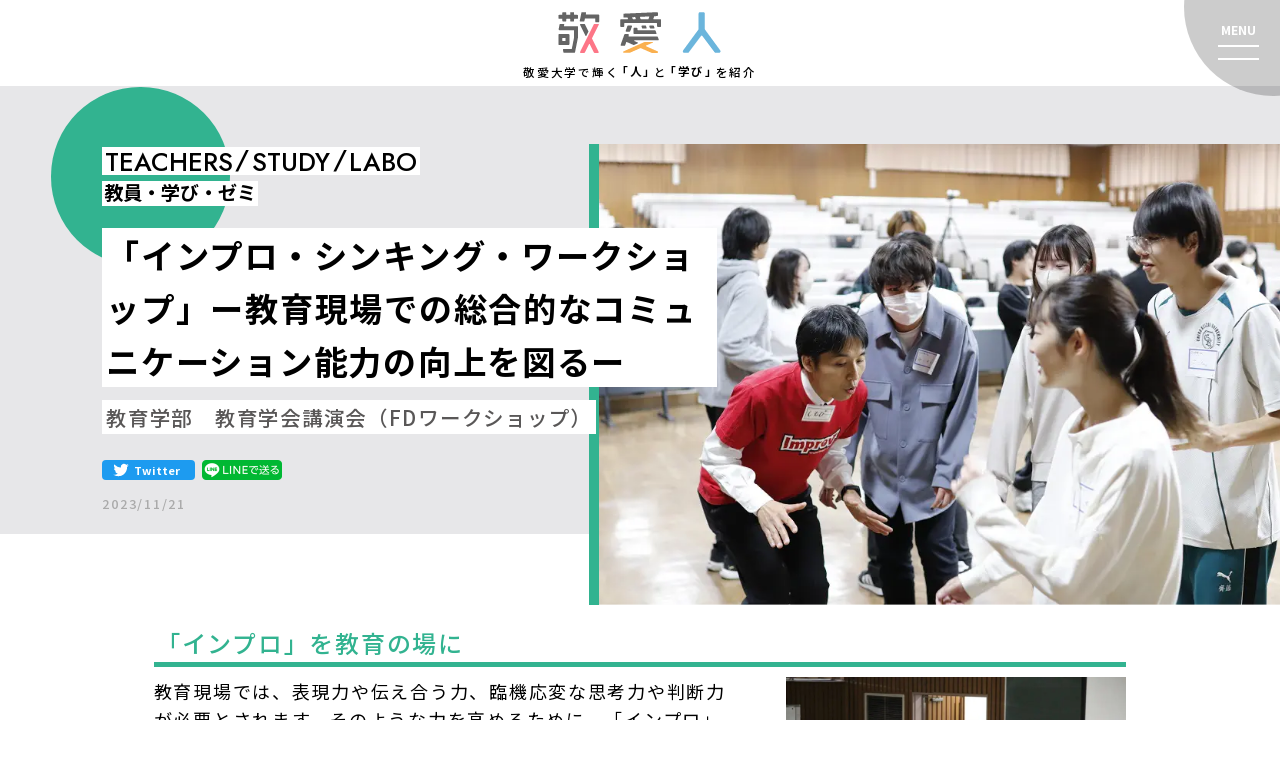

--- FILE ---
content_type: text/html; charset=UTF-8
request_url: https://keiaijin.u-keiai.ac.jp/education/7067/
body_size: 6710
content:




<!DOCTYPE html>
<html lang="ja">
<head>
	<meta http-equiv="Content-Type" content="text/html; charset=UTF-8">
	<meta http-equiv="X-UA-Compatible" content="IE=edge">
	<meta name="viewport" content="width=device-width,user-scalable=yes">
	<title>敬愛人｜敬愛大学の人・学び・キャンパスライフを紹介するサイト</title>
	<meta name="keywords" content="">
	<meta name="description" content="敬愛大学のリアルな先輩・学び・教員・キャンパスライフ・授業・イベント・サークル活動をご紹介します。オープンキャンパスレポートも掲載中！">
	<meta property="og:type" content="blog">
	<meta property="og:site_name" content="敬愛人｜敬愛大学の人・学び・キャンパスライフを紹介するサイト">
	<meta property="og:title" content="敬愛人｜敬愛大学の人・学び・キャンパスライフを紹介するサイト">
	<meta property="og:url" content="http://keiaijin.u-keiai.ac.jp/">
	<meta property="og:description" content="敬愛大学のリアルな先輩・学び・教員・キャンパスライフ・授業・イベント・サークル活動をご紹介します。オープンキャンパスレポートも掲載中！">
	<meta property="og:image" content="https://keiaijin.u-keiai.ac.jp/images/common/ogp-keiaijin.png">
	<link href="https://keiaijin.u-keiai.ac.jp/css/style.min.css" rel="stylesheet" type="text/css" />

		<link href="https://keiaijin.u-keiai.ac.jp/css/page.min.css" rel="stylesheet" type="text/css" />

	<script src="https://keiaijin.u-keiai.ac.jp/js/jquery-3.3.1.min.js" type="text/javascript"></script>
	<script src="https://keiaijin.u-keiai.ac.jp/js/jquery.mousewheel.min.js" type="text/javascript"></script>

		<!--〓〓〓〓〓〓〓〓〓〓〓〓〓〓〓〓〓〓〓〓〓〓〓〓〓〓〓〓〓〓〓〓〓〓〓〓〓〓〓〓〓〓〓〓
共通javascript項目
〓〓〓〓〓〓〓〓〓〓〓〓〓〓〓〓〓〓〓〓〓〓〓〓〓〓〓〓〓〓〓〓〓〓〓〓〓〓〓〓〓〓〓〓〓〓-->
<script>
	$(function(){
		$(".mainnavi-wrap > li > .mainnavi-title").on("click", function() {
			$('.mainnavi-wrap > li > .mainnavi-title').not(this).parent().removeClass("is-show");
			$(this).parent().toggleClass("is-show");
		});
	});


	$(function(){
		$(".menu-trigger").on("click", function() {
			$('.mainnavi-wrap').toggleClass("is-show");
			$(this).toggleClass("is-show");
			$('body').toggleClass("menu-active");
			$('.header').toggleClass("menu-active");
		});
	});
	$(function(){
		$(".section-title").on("click", function() {
			if ($(this).hasClass("active")) {
				$(this).removeClass("active");
				$(this).next('.menu-list').removeClass("active");
			} else {
				$('.menu-list').removeClass("active");
				$('.section-title').removeClass("active");
				$(this).addClass("active");
				$(this).next('.menu-list').addClass("active");
			}
		});
	});

	$(window).on('load scroll resize', function(){
		$('.trigger').each(function(){
			var imgPos = $(this).offset().top;
			var scroll = $(window).scrollTop();
			var windowHeight = $(window).height();
			if (scroll > imgPos - windowHeight + windowHeight / 2){
				$(this).addClass('is-show');
			}else {
				$(this).removeClass('is-show');
			}
		});
		$('.trigger_once').each(function(){
			var imgPos = $(this).offset().top;
			var scroll = $(window).scrollTop();
			var windowHeight = $(window).height();
			if (scroll > imgPos - windowHeight + windowHeight / 3){
				$(this).addClass('is-show');
			}
		});
	});
</script>
	<script>
		jQuery(function( $ ) {
			$('.top-fv-pick-title , .top-post-title ').each(function() {
				var textall = $(this).text();
				var textallsplit = textall.split(/\n/);
				var textline = textall.length;
				var textsingle = textallsplit.length;

				const count = (str) => {
					let len = 0;
					for (var i=0; i<str.length; i++) {
						(str[i].match(/[ -~]/)) ? len += 0.5 : len += 1;
					}
					return len;
				}

					if(count(textall) >= '33'){
						$(this).addClass('overtext');
					} else {
						if(textall.includes('<br>')) {
							if(count(textallsplit) >= '17'){
								$(this).addClass('overtext');
							}
						}
					}
			});
		});
	</script>





		<!-- Google Tag Manager iger -->
<script>(function(w,d,s,l,i){w[l]=w[l]||[];w[l].push({'gtm.start':
new Date().getTime(),event:'gtm.js'});var f=d.getElementsByTagName(s)[0],
j=d.createElement(s),dl=l!='dataLayer'?'&l='+l:'';j.async=true;j.src=
'https://www.googletagmanager.com/gtm.js?id='+i+dl;f.parentNode.insertBefore(j,f);
})(window,document,'script','dataLayer','GTM-T83LWWS2');</script>
<!-- End Google Tag Manager -->

<!-- Google Tag Manager -->
<script>(function(w,d,s,l,i){w[l]=w[l]||[];w[l].push({'gtm.start':
new Date().getTime(),event:'gtm.js'});var f=d.getElementsByTagName(s)[0],
j=d.createElement(s),dl=l!='dataLayer'?'&l='+l:'';j.async=true;j.src=
'https://www.googletagmanager.com/gtm.js?id='+i+dl;f.parentNode.insertBefore(j,f);
})(window,document,'script','dataLayer','GTM-5T3SWC7');</script>
<!-- End Google Tag Manager -->


</head><body class="page single">
	<!-- Google Tag Manager (noscript) iger -->
<noscript><iframe src="https://www.googletagmanager.com/ns.html?id=GTM-T83LWWS2"
height="0" width="0" style="display:none;visibility:hidden"></iframe></noscript>
<!-- End Google Tag Manager (noscript) -->

<!-- Google Tag Manager (noscript) -->
<noscript><iframe src="https://www.googletagmanager.com/ns.html?id=GTM-5T3SWC7"
height="0" width="0" style="display:none;visibility:hidden"></iframe></noscript>
<!-- End Google Tag Manager (noscript) -->
		<header>
	<div class="header">
		<h1>
			<a href="https://keiaijin.u-keiai.ac.jp/">敬愛人</a>
		</h1>
		<div class="header-leadtext">敬愛大学で輝く<span>「人」</span>と<span>「学び」</span>を紹介</div>
		<div class="mainnavi-wrap">
			<div class="mainnavi-wrap-inner">
				<div class="mainnavi-inner">
					<p class="mainnavi-title">カテゴリーで探す</p>
					<ul class="mainnavi-cat-list">
						<li><a href="https://keiaijin.u-keiai.ac.jp/category/interview/">敬愛大学の先輩たち</a></li>
						<li><a href="https://keiaijin.u-keiai.ac.jp/category/education/">教員・学び・ゼミ</a></li>
						<li><a href="https://keiaijin.u-keiai.ac.jp/category/campuslife/">キャンパスライフ</a></li>
						<li><a href="https://keiaijin.u-keiai.ac.jp/category/events/">オープンキャンパス<br>レポート</a></li>
					</ul>
				</div>
				<div class="mainnavi-inner">
					<p class="mainnavi-title">キーワードで探す</p>
					<div class="mainnavi-search-box">
						<form method="get" action="https://keiaijin.u-keiai.ac.jp/" >
<input name="s" type="text" class="textarea">
<input type="image" src="https://keiaijin.u-keiai.ac.jp/images/top/top-search-icon.svg" class="btn">
</form>					</div>
				</div>
				<div class="mainnavi-inner">
					<p class="mainnavi-title">＃タグで探す</p>
						<ul class="mainnavi-tags">
														<li><a href="https://keiaijin.u-keiai.ac.jp/tag/tag_datascience/">AI・データサイエンス</a></li><li><a href="https://keiaijin.u-keiai.ac.jp/tag/tag_sdgs/">SDGs</a></li><li><a href="https://keiaijin.u-keiai.ac.jp/tag/tag_events/">イベント</a></li><li><a href="https://keiaijin.u-keiai.ac.jp/tag/tag_internship/">インターンシップ</a></li><li><a href="https://keiaijin.u-keiai.ac.jp/tag/tag_ukraine/">ウクライナ</a></li><li><a href="https://keiaijin.u-keiai.ac.jp/tag/tag_airportnarita/">エアポートNARITA地域産業学</a></li><li><a href="https://keiaijin.u-keiai.ac.jp/tag/tag_oc/">オープンキャンパス</a></li><li><a href="https://keiaijin.u-keiai.ac.jp/tag/tag_circle/">クラブ・サークル</a></li><li><a href="https://keiaijin.u-keiai.ac.jp/tag/tag_dep_child/">こども教育学科</a></li><li><a href="https://keiaijin.u-keiai.ac.jp/tag/%e3%82%b9%e3%83%9d%e3%83%bc%e3%83%84%e3%83%93%e3%82%b8%e3%83%8d%e3%82%b9/">スポーツビジネス</a></li><li><a href="https://keiaijin.u-keiai.ac.jp/tag/datacolumn/">データで分かる敬愛の実力</a></li><li><a href="https://keiaijin.u-keiai.ac.jp/tag/tag_volunteer/">ボランティア</a></li><li><a href="https://keiaijin.u-keiai.ac.jp/tag/tag_admission_info/">入試情報</a></li><li><a href="https://keiaijin.u-keiai.ac.jp/tag/tag_admission_faq/">入試相談</a></li><li><a href="https://keiaijin.u-keiai.ac.jp/tag/tag_minor/">副専攻</a></li><li><a href="https://keiaijin.u-keiai.ac.jp/tag/tag_graduates/">卒業生</a></li><li><a href="https://keiaijin.u-keiai.ac.jp/tag/tag_admission/">受験生</a></li><li><a href="https://keiaijin.u-keiai.ac.jp/tag/tag_dep_international/">国際学科</a></li><li><a href="https://keiaijin.u-keiai.ac.jp/tag/tag_faculty_international/">国際学部</a></li><li><a href="https://keiaijin.u-keiai.ac.jp/tag/tag_international_student/">国際学部おすすめ－先輩</a></li><li><a href="https://keiaijin.u-keiai.ac.jp/tag/tag_international_lecture/">国際学部おすすめ－授業</a></li><li><a href="https://keiaijin.u-keiai.ac.jp/tag/tag_students/">在学生</a></li><li><a href="https://keiaijin.u-keiai.ac.jp/tag/tag_regionalactivation/">地域活性化</a></li><li><a href="https://keiaijin.u-keiai.ac.jp/tag/tag_teacher/">小学校教員</a></li><li><a href="https://keiaijin.u-keiai.ac.jp/tag/tag_career/">就職・キャリア</a></li><li><a href="https://keiaijin.u-keiai.ac.jp/tag/info-management/">情報マネジメント学部</a></li><li><a href="https://keiaijin.u-keiai.ac.jp/tag/tag_international_student-info-management/">情報マネジメント学部おすすめ－先輩</a></li><li><a href="https://keiaijin.u-keiai.ac.jp/tag/tag_information_lecture/">情報マネジメント学部おすすめ－授業</a></li><li><a href="https://keiaijin.u-keiai.ac.jp/tag/%e6%95%99%e8%81%b7%e8%aa%b2%e7%a8%8b/">教職課程</a></li><li><a href="https://keiaijin.u-keiai.ac.jp/tag/iris/">教育ボランティアIris</a></li><li><a href="https://keiaijin.u-keiai.ac.jp/tag/tag_faculty_education/">教育学部</a></li><li><a href="https://keiaijin.u-keiai.ac.jp/tag/tag_education_student/">教育学部おすすめ－先輩</a></li><li><a href="https://keiaijin.u-keiai.ac.jp/tag/tag_education_lecture/">教育学部おすすめ－授業</a></li><li><a href="https://keiaijin.u-keiai.ac.jp/tag/tag_education_teacher/">教育学部教員</a></li><li><a href="https://keiaijin.u-keiai.ac.jp/tag/tag_festival/">敬愛フェスティバル</a></li><li><a href="https://keiaijin.u-keiai.ac.jp/tag/tag_japanese_teacher/">日本語教員養成課程</a></li><li><a href="https://keiaijin.u-keiai.ac.jp/tag/tag_overseas/">留学</a></li><li><a href="https://keiaijin.u-keiai.ac.jp/tag/tag_overseas_student/">留学生</a></li><li><a href="https://keiaijin.u-keiai.ac.jp/tag/tag_dep_business/">経営学科</a></li><li><a href="https://keiaijin.u-keiai.ac.jp/tag/keiei_seminar/">経営学科ゼミ紹介</a></li><li><a href="https://keiaijin.u-keiai.ac.jp/tag/tag_dep_economics/">経済学科</a></li><li><a href="https://keiaijin.u-keiai.ac.jp/tag/keizai_seminar/">経済学科ゼミ紹介</a></li><li><a href="https://keiaijin.u-keiai.ac.jp/tag/tag_faculty_economics/">経済学部</a></li><li><a href="https://keiaijin.u-keiai.ac.jp/tag/tag_economics_student/">経済学部おすすめ－先輩</a></li><li><a href="https://keiaijin.u-keiai.ac.jp/tag/tag_economics_lecture/">経済学部おすすめ－授業</a></li><li><a href="https://keiaijin.u-keiai.ac.jp/tag/keizai_professors/">経済学部教員</a></li><li><a href="https://keiaijin.u-keiai.ac.jp/tag/tag_english/">英語</a></li><li><a href="https://keiaijin.u-keiai.ac.jp/tag/tag_qualification/">資格</a></li><li><a href="https://keiaijin.u-keiai.ac.jp/tag/tag_start_business/">起業体験プログラム</a></li><li><a href="https://keiaijin.u-keiai.ac.jp/tag/tag_club/">部活動</a></li>													</ul>
				</div>

				<div class="mainnavi-logo-wrap">
					<a href="https://www.u-keiai.ac.jp/" target="_blank"><img src="https://keiaijin.u-keiai.ac.jp/images/common/university-logo.svg"></a>
					<ul class="mainnavi-sns-link">
						<li><a href="https://twitter.com/u_keiai" target="_blank"><img src="https://keiaijin.u-keiai.ac.jp/images/common/sns-icon02.svg"></a></li>
						<li><a href="https://page.line.me/?accountId=051uxnpg" target="_blank"><img src="https://keiaijin.u-keiai.ac.jp/images/common/sns-icon03.svg"></a></li>
						<li><a href="https://www.youtube.com/c/KeiaiUniversity" target="_blank"><img src="https://keiaijin.u-keiai.ac.jp/images/common/sns-icon04.svg"></a></li>
						<li><a href="https://www.instagram.com/keiai_university/" target="_blank"><img src="https://keiaijin.u-keiai.ac.jp/images/common/sns-icon05.svg"></a></li>
					</ul>

				</div>
				<div class="mainnavi-navi-list">
					<a href="https://www.u-keiai.ac.jp/" target="_blank">敬愛大学 公式サイト</a>
					<a href="https://www.u-keiai.ac.jp/juken/" target="_blank">敬愛大学 入試・イベント情報サイト</a>
				</div>
			</div>
		</div>
		<div class="menu-trigger">
			<span></span>
			<span></span>
		</div>
	</div>
</header>



	<div class="content-wrap">
		<div class="content-inner">
						 
				<div class="single-head category-education">
											<div class="single-category-head category-education">
							<p class="catname-en">TEACHERS<span class="sepa">/</span>STUDY<span class="sepa">/</span>LABO</p>
							<h3 class="catname-jp">教員・学び・ゼミ</h3>
						</div>
															

					<div class="single-img"><picture><source srcset="https://keiaijin.u-keiai.ac.jp/keiaijin-info/wp-content/uploads/2023/11/MG_1168.jpg.webp"  type="image/webp"><img src="https://keiaijin.u-keiai.ac.jp/keiaijin-info/wp-content/uploads/2023/11/MG_1168.jpg" data-eio="p"></picture></div>
					
					<h3 class="single-post-title">「インプロ・シンキング・ワークショップ」ー教育現場での総合的なコミュニケーション能力の向上を図るー</h3>
					<p class="single-student">
						教育学部　教育学会講演会（FDワークショップ）																
					</p>
					<div class="single-snslink">
								<div class="wsbl_twitter">
									<a class="btn--twitter" href="http://twitter.com/share?url=https://keiaijin.u-keiai.ac.jp/education/7067/&text=簡易版「インプロ・シンキング・ワークショップ」ー教育現場での総合的なコミュニケーション能力の向上を図るー&via=u_keiai&tw_p=tweetbutton&related=u_keiai" target="_blank">Twitter</a>
								</div>
						<div class='wp_social_bookmarking_light'>        <div class="wsbl_line"><a href='http://line.me/R/msg/text/?%E7%B0%A1%E6%98%93%E7%89%88%E3%80%8C%E3%82%A4%E3%83%B3%E3%83%97%E3%83%AD%E3%83%BB%E3%82%B7%E3%83%B3%E3%82%AD%E3%83%B3%E3%82%B0%E3%83%BB%E3%83%AF%E3%83%BC%E3%82%AF%E3%82%B7%E3%83%A7%E3%83%83%E3%83%97%E3%80%8D%E3%83%BC%E6%95%99%E8%82%B2%E7%8F%BE%E5%A0%B4%E3%81%A7%E3%81%AE%E7%B7%8F%E5%90%88%E7%9A%84%E3%81%AA%E3%82%B3%E3%83%9F%E3%83%A5%E3%83%8B%E3%82%B1%E3%83%BC%E3%82%B7%E3%83%A7%E3%83%B3%E8%83%BD%E5%8A%9B%E3%81%AE%E5%90%91%E4%B8%8A%E3%82%92%E5%9B%B3%E3%82%8B%E3%83%BC%0D%0Ahttps%3A%2F%2Fkeiaijin.u-keiai.ac.jp%2Feducation%2F7067%2F' title='LINEで送る' rel=nofollow class='wp_social_bookmarking_light_a' ><img src='https://keiaijin.u-keiai.ac.jp/keiaijin-info/wp-content/plugins/wp-social-bookmarking-light/public/images/line80x20.png' alt='LINEで送る' title='LINEで送る' width='80' height='20' class='wp_social_bookmarking_light_img' /></a></div></div>
<br class='wp_social_bookmarking_light_clear' />
					</div>

					<p class="single-date">2023/11/21</p>
				</div>



				<div class="single-content category-education">
																								<h4 class="section-title">「インプロ」を教育の場に</h4>
																									<div class="photo-text-content">
								<div class="text"><p>教育現場では、表現力や伝え合う力、臨機応変な思考力や判断力が必要とされます。そのような力を高めるために、「インプロ」を通して総合的なコミュニケーション能力の向上を目指す研修が、学校や企業の現場で多く取り入れられています。「インプロ」とは「即興」を意味する「improvisation（インプロヴィゼーション）」の略で、演劇や音楽、ダンスなど即興で行われるエンターテイメントを指します。</p>
<p>&nbsp;</p>
<p><span style="font-size: 13pt">今回、学生たちが体験した「インプロ」は即興演劇です。台本や事前の打ち合わせなしに、参加者たちはその状況やお互いを受け入れ、想像しあいながら積極的に動き、ストーリーを作っていきます。株式会社インプロジャパンの峰松佳代氏を講師としてお迎えし、このインプロの考え方を日常生活に生かすための「インプロシンキング」プログラムを、</span>教員や教育学部の学生が共に学びました。</p>
</div>
								<div class="photo right">
									<picture><source srcset="https://keiaijin.u-keiai.ac.jp/keiaijin-info/wp-content/uploads/2023/11/IMG_1464.jpg.webp"  type="image/webp"><img src="https://keiaijin.u-keiai.ac.jp/keiaijin-info/wp-content/uploads/2023/11/IMG_1464.jpg" alt="" data-eio="p"></picture>
									<p class="caption center">株式会社インプロジャパン公認講師の峰松佳代氏（左）</p>
								</div>
							</div>
																									<div class="photo-text-content">
								<div class="text"><p>「インプロ」は欧米ではすでに広く知られており、世界中でインプロショーやフェスティバルが行われているそうです。日本でも徐々に広がりを見せており、インプロチームの結成やインプロショーの数が増加傾向にあります。参加しているのはプロの俳優や表現者のみならず、その多くが会社員や教員、学生など一般の方々で、一部の大学では選択科目として取り入れられ始めているようです。</p>
</div>
								<div class="photo right">
									<picture><source srcset="https://keiaijin.u-keiai.ac.jp/keiaijin-info/wp-content/uploads/2023/11/IMG_1476.jpg.webp"  type="image/webp"><img src="https://keiaijin.u-keiai.ac.jp/keiaijin-info/wp-content/uploads/2023/11/IMG_1476.jpg" alt="" data-eio="p"></picture>
									<p class="caption center">熱心に講義を聴く教員や学生</p>
								</div>
							</div>
																									<h4 class="section-title">インプロ的子どもとの関わり</h4>
																									<div class="text-column"><p>「インプロ」で学んだことは、教育現場でどのように生かすことができるでしょうか。本講座では「共に創造する関わり」がキーワードでした。「インプロ的子どもとの関わり」とは、常識に捉われず、目の前の子どもを受け入れ、前向きで建設的な関わりをすることで、子どもの可能性を引き出すということでした。「インプロ・ワークショップ」では、そのやり方を「教わる」受け身の姿勢ではなく、「自ら経験し、発見する」時間という説明があり、そこで得た気づきや発見を、教師になった時に活かしてほしいというアドバイスをいただき、ワークがスタートしました。</p>
</div>
																									<h4 class="section-title">「インプロ」を実践する</h4>
																									<div class="photo-text-content">
								<div class="text"><p>まずはエクササイズで体を動かして緊張を解きほぐします。続いて、意思疎通を中心としたコミュニケーションの実践を行いました。</p>
<p>&nbsp;</p>
<p><strong>言った→聞いた→聞いたよ→聞いてくれたのね</strong></p>
<p>&nbsp;</p>
<p>といった「発信・受信・受信の確認・発信の確認」の流れのどこかが一つでも抜け落ちると、普段のコミュニケーションでもボタンの掛け違いが起きることが実感できました。</p>
</div>
								<div class="photo right">
									<picture><source srcset="https://keiaijin.u-keiai.ac.jp/keiaijin-info/wp-content/uploads/2023/11/IMG_1491.jpg.webp"  type="image/webp"><img src="https://keiaijin.u-keiai.ac.jp/keiaijin-info/wp-content/uploads/2023/11/IMG_1491.jpg" alt="" data-eio="p"></picture>
									<p class="caption center">まずはエクササイズで緊張をほぐす</p>
								</div>
							</div>
																									<ul class="photo-column">
								<li><picture><source srcset="https://keiaijin.u-keiai.ac.jp/keiaijin-info/wp-content/uploads/2023/11/IMG_1559.jpg.webp"  type="image/webp"><img src="https://keiaijin.u-keiai.ac.jp/keiaijin-info/wp-content/uploads/2023/11/IMG_1559.jpg" alt="" data-eio="p"></picture>
									<p class="caption center">相手と目を合わせてコミュニケーション</p>
								</li>
								<li><picture><source srcset="https://keiaijin.u-keiai.ac.jp/keiaijin-info/wp-content/uploads/2023/11/IMG_1560.jpg.webp"  type="image/webp"><img src="https://keiaijin.u-keiai.ac.jp/keiaijin-info/wp-content/uploads/2023/11/IMG_1560.jpg" alt="" data-eio="p"></picture>
									<p class="caption center">名前を呼んで確認し合う</p>
								</li>
							</ul>
																									<ul class="photo-column">
								<li><picture><source srcset="https://keiaijin.u-keiai.ac.jp/keiaijin-info/wp-content/uploads/2023/11/IMG_1584.jpg.webp"  type="image/webp"><img src="https://keiaijin.u-keiai.ac.jp/keiaijin-info/wp-content/uploads/2023/11/IMG_1584.jpg" alt="" data-eio="p"></picture>
									<p class="caption center">グループ間での協力の大切さがわかる</p>
								</li>
								<li><picture><source srcset="https://keiaijin.u-keiai.ac.jp/keiaijin-info/wp-content/uploads/2023/11/IMG_1563.jpg.webp"  type="image/webp"><img src="https://keiaijin.u-keiai.ac.jp/keiaijin-info/wp-content/uploads/2023/11/IMG_1563.jpg" alt="" data-eio="p"></picture>
									<p class="caption center">会話のキャッチボールが重要！</p>
								</li>
							</ul>
																									<h4 class="section-title">　</h4>
																									<div class="text-column"><p>続いては2、3人のグループに分かれたノンバーバルでの表現です。参加者はその都度、即興でポーズを取ったり、身振り手振りで演出をします。他のチームから見ても伝わるような演技が求められるので、どう表現すればよいか考える力や、それをメンバー同士で共有する力、反射神経など、様々な対応力が鍛えられそうです。</p>
</div>
																									<ul class="photo-column">
								<li><picture><source srcset="https://keiaijin.u-keiai.ac.jp/keiaijin-info/wp-content/uploads/2023/11/MG_1122.jpg.webp"  type="image/webp"><img src="https://keiaijin.u-keiai.ac.jp/keiaijin-info/wp-content/uploads/2023/11/MG_1122.jpg" alt="" data-eio="p"></picture>
									<p class="caption center">思い思いに表現</p>
								</li>
								<li><picture><source srcset="https://keiaijin.u-keiai.ac.jp/keiaijin-info/wp-content/uploads/2023/11/MG_1114.jpg.webp"  type="image/webp"><img src="https://keiaijin.u-keiai.ac.jp/keiaijin-info/wp-content/uploads/2023/11/MG_1114.jpg" alt="" data-eio="p"></picture>
									<p class="caption center">教員も学生も共に学ぶ</p>
								</li>
							</ul>
																									<h4 class="section-title">　</h4>
																									<div class="photo-text-content">
								<div class="text"><p>最後のワークショップは、これまでの集大成です。4、5名のグループに分かれ、物語を考えながら演技も行いました。頭と体をフルに使っての表現は、臨機応変な思考の切り替えが必要になります。</p>
</div>
								<div class="photo right">
									<picture><source srcset="https://keiaijin.u-keiai.ac.jp/keiaijin-info/wp-content/uploads/2023/11/MG_1159.jpg.webp"  type="image/webp"><img src="https://keiaijin.u-keiai.ac.jp/keiaijin-info/wp-content/uploads/2023/11/MG_1159.jpg" alt="" data-eio="p"></picture>
									<p class="caption center">「岩を持ち上げる」表現をするチーム</p>
								</div>
							</div>
																									<ul class="photo-column">
								<li><picture><source srcset="https://keiaijin.u-keiai.ac.jp/keiaijin-info/wp-content/uploads/2023/11/MG_1149.jpg.webp"  type="image/webp"><img src="https://keiaijin.u-keiai.ac.jp/keiaijin-info/wp-content/uploads/2023/11/MG_1149.jpg" alt="" data-eio="p"></picture>
									<p class="caption center">「泳ぐ」を表現するチーム</p>
								</li>
								<li><picture><source srcset="https://keiaijin.u-keiai.ac.jp/keiaijin-info/wp-content/uploads/2023/11/MG_1174.jpg.webp"  type="image/webp"><img src="https://keiaijin.u-keiai.ac.jp/keiaijin-info/wp-content/uploads/2023/11/MG_1174.jpg" alt="" data-eio="p"></picture>
									<p class="caption center">「喜び」を表現するチーム</p>
								</li>
							</ul>
																									<div class="text-column"><p>授業の進行やホームルームなど、教師は様々な場面で児童・生徒とコミュニケーションをとりながら学級運営をしていきます。今回のワークショップで参加者たちは、与えられたテーマに沿って臨機応変に動いていました。教育現場で子供たちと関わる際に意識しなければならない大切なコミュニケーションのポイントが、実践を通して学べるものだったようです。</p>
</div>
																									<h4 class="section-title">VUCA時代に必要な「インプロ」の学び</h4>
																									<div class="text-column"><p><span style="font-size: 13pt">インプロ・ワークショップは、何も決まっていないところから何かを作り出し、選択していくことの連続でした。即興で対応する力を身につけることは、VUCA（目まぐるしく変転し、予測困難なことを意味する）時代と言われている現代を生きるために必要です。未来は「白紙の台本」で、私たちは周囲の状況や変化を感じ取り、その瞬間での想像と選択の連続が物語や人生を作っていきます。「インプロ」の学びは、コミュニケーション能力だけでなく、新しいことを創造したり、課題解決のために動く力を養うことにも繋がりそうです。</span></p>
<p style="text-align: right">&nbsp;</p>
</div>
																									<a href="https://www.u-keiai.ac.jp/education/" class="link_btn">教育学部の紹介</a>
																									<a href="https://www.u-keiai.ac.jp/teachingprofession/" class="link_btn">教員を目指す学生のためのサポート組織「教職センター」</a>
																	

				</div>


				<div class="single-footer">
					<div class="single-footer-navi">
						<div class="navi-tab navi-prev">
							<a href="https://keiaijin.u-keiai.ac.jp/education/7072/" rel="prev">前の記事</a>						</div>
						<div class="navi-tab"><a href="https://keiaijin.u-keiai.ac.jp/post-new-archive">記事一覧</a></div>
						<div class="navi-tab navi-cat category-education"><a href="https://keiaijin.u-keiai.ac.jp/category/education/">教員・学び・ゼミ</a></div>
						<div class="navi-tab navi-next">
							<a href="https://keiaijin.u-keiai.ac.jp/education/7135/" rel="next">次の記事</a>						</div>
					</div>
					<div class="single-footer-block">
						<ul class="single-tags">
														<li><a href=https://keiaijin.u-keiai.ac.jp/tag/tag_dep_child/ >こども教育学科</a></li>
														<li><a href=https://keiaijin.u-keiai.ac.jp/tag/tag_teacher/ >小学校教員</a></li>
														<li><a href=https://keiaijin.u-keiai.ac.jp/tag/tag_faculty_education/ >教育学部</a></li>
														<li><a href=https://keiaijin.u-keiai.ac.jp/tag/tag_education_lecture/ >教育学部おすすめ－授業</a></li>
													</ul>
						<div class="single-footer-snslink">
								<div class="wsbl_twitter">
									<a class="btn--twitter" href="http://twitter.com/share?url=https://keiaijin.u-keiai.ac.jp/education/7067/&text=簡易版「インプロ・シンキング・ワークショップ」ー教育現場での総合的なコミュニケーション能力の向上を図るー&via=u_keiai&tw_p=tweetbutton&related=u_keiai" target="_blank">Twitter</a>
								</div>
							<div class='wp_social_bookmarking_light'>        <div class="wsbl_line"><a href='http://line.me/R/msg/text/?%E7%B0%A1%E6%98%93%E7%89%88%E3%80%8C%E3%82%A4%E3%83%B3%E3%83%97%E3%83%AD%E3%83%BB%E3%82%B7%E3%83%B3%E3%82%AD%E3%83%B3%E3%82%B0%E3%83%BB%E3%83%AF%E3%83%BC%E3%82%AF%E3%82%B7%E3%83%A7%E3%83%83%E3%83%97%E3%80%8D%E3%83%BC%E6%95%99%E8%82%B2%E7%8F%BE%E5%A0%B4%E3%81%A7%E3%81%AE%E7%B7%8F%E5%90%88%E7%9A%84%E3%81%AA%E3%82%B3%E3%83%9F%E3%83%A5%E3%83%8B%E3%82%B1%E3%83%BC%E3%82%B7%E3%83%A7%E3%83%B3%E8%83%BD%E5%8A%9B%E3%81%AE%E5%90%91%E4%B8%8A%E3%82%92%E5%9B%B3%E3%82%8B%E3%83%BC%0D%0Ahttps%3A%2F%2Fkeiaijin.u-keiai.ac.jp%2Feducation%2F7067%2F' title='LINEで送る' rel=nofollow class='wp_social_bookmarking_light_a' ><img src='https://keiaijin.u-keiai.ac.jp/keiaijin-info/wp-content/plugins/wp-social-bookmarking-light/public/images/line80x20.png' alt='LINEで送る' title='LINEで送る' width='80' height='20' class='wp_social_bookmarking_light_img' /></a></div></div>
<br class='wp_social_bookmarking_light_clear' />
						</div>
					</div>
				</div>	
			               
		</div>
	</div>
	 
<footer>
	<div class="footer">
		<div class="footer-inner">
			<div class="footer-logo-wrap">
				<a href="https://www.u-keiai.ac.jp/" target="_blank"><img src="https://keiaijin.u-keiai.ac.jp/images/common/university-logo.svg"></a>
				<p class="university-add"><span>IR・広報室</span><span class="madd">irkikaku</span>u-keiai.ac.jp<br>〒263-8588　千葉市稲毛区穴川1-5-21</p>
			</div>
			<div class="footer-navi-wrap">
				<ul class="footer-navi-list">
					<li><a href="https://www.u-keiai.ac.jp/" target="_blank">敬愛大学 公式サイト</a></li>
					<li><a href="https://www.u-keiai.ac.jp/juken/" target="_blank">敬愛大学 入試・イベント情報サイト</a></li>
				</ul>
				<ul class="footer-sns-link">
					<li><a href="https://twitter.com/u_keiai" target="_blank"><img src="https://keiaijin.u-keiai.ac.jp/images/common/sns-icon02.svg"></a></li>
					<li><a href="https://page.line.me/?accountId=051uxnpg" target="_blank"><img src="https://keiaijin.u-keiai.ac.jp/images/common/sns-icon03.svg"></a></li>
					<li><a href="https://www.youtube.com/c/KeiaiUniversity" target="_blank"><img src="https://keiaijin.u-keiai.ac.jp/images/common/sns-icon04.svg"></a></li>
					<li><a href="https://www.instagram.com/keiai_university/" target="_blank"><img src="https://keiaijin.u-keiai.ac.jp/images/common/sns-icon05.svg"></a></li>
				</ul>
			</div>

		</div>
		<p class="copyright">Copyright (C) Keiai University. All right reserved.</p>
	</div>
</footer> 
<script type="text/javascript" src="//www.googleadservices.com/pagead/conversion.js">
</script>
<noscript>
<div style="display:inline;">
<img height="1" width="1" style="border-style:none;" alt="" src="//googleads.g.doubleclick.net/pagead/viewthroughconversion/849962483/?guid=ON&amp;script=0"/>
</div>
</noscript>

	
<!-- BEGIN: WP Social Bookmarking Light FOOTER --><!-- END: WP Social Bookmarking Light FOOTER -->
</body>
</html>


--- FILE ---
content_type: text/css
request_url: https://keiaijin.u-keiai.ac.jp/css/style.min.css
body_size: 4108
content:
@charset "UTF-8";@import url(https://fonts.googleapis.com/css2?family=Jost:wght@400;500;600&family=Noto+Sans+JP:wght@300;400;500;700&family=Noto+Serif+JP:wght@400;500;600&display=swap);body{font-family:"Noto Sans JP",sans-serif;font-size:13pt;font-weight:400;line-height:2em}body.fixed{position:fixed;top:0;left:0;width:100%;height:100%}body.menu-active{overflow:hidden}.unopen_content{pointer-events:none;opacity:.3}.content-wrap{width:100%;min-height:100vh;padding:0;overflow-x:hidden}sup{vertical-align:super!important;font-size:smaller!important}.header{width:100%;height:20vh;display:flex;align-items:center;justify-content:center;transition:all .3s ease;background:#e7e7e9;background:#fafafa;position:relative;padding-bottom:4vh}.header h1{display:flex;align-items:center;width:28vw;height:11vh}.header h1 a{height:100%;width:100%;position:relative;display:block;text-indent:100%;white-space:nowrap;overflow:hidden;background:url(../images/common/title-logo.svg) no-repeat center center;background-size:contain;transition:all .3s ease}.header .header-leadtext{position:absolute;bottom:1vh;left:50%;font-size:1.2vw;line-height:1em;font-weight:500;padding:0 .4em;display:inline-flex;align-items:center;height:2.4vw;transform:translateX(-50%)}.header .header-leadtext span{font-size:1.5vw;transform:translateY(-.1em);margin:0 -.3em;font-weight:500}.header .menu-trigger{transition:all .3s ease;width:6.5vw;height:6vw;z-index:20;cursor:pointer;transition:all .4s;position:fixed;top:0;right:0}.header .menu-trigger span{position:absolute;left:25%;width:50%;height:2px;background-color:#fff;transition:all .3s ease}.header .menu-trigger span:nth-of-type(1){top:3.5vw}.header .menu-trigger span:nth-of-type(2){top:4.5vw}.header .menu-trigger::before{content:"";display:block;width:14vw;height:14vw;border-radius:7vw;position:absolute;top:-6.5vw;right:-6.5vw;background:rgba(0,0,0,.1);transition:all .3s ease}.header .menu-trigger::after{position:absolute;left:0;top:1vw;content:"MENU";display:block;width:100%;color:#fff;font-size:1.2rem;letter-spacing:0;font-weight:600;text-decoration:none;text-align:center;white-space:nowrap}.header .menu-trigger.is-show span{left:31%;width:38%}.header .menu-trigger.is-show span:nth-of-type(1){transform:translateY(.5vw) rotate(-45deg)}.header .menu-trigger.is-show span:nth-of-type(2){transform:translateY(-.5vw) rotate(45deg)}.header .menu-trigger.is-show::before{width:5vw;height:5vw;border-radius:2.5vw}.header .menu-trigger.is-show::after{content:"CLOSE"}.top .header{position:absolute;top:inherit;bottom:0}.page .header{height:12vh;background:#fff;padding:0 0 3vh}.page .header h1{height:6vh}.page .header .header-leadtext{font-size:.9vw;height:2vh}.page .header .header-leadtext span{font-size:.9vw;transform:translateY(-.05em);margin:0 -.3em;font-weight:600}.page .header .menu-trigger::before{background:rgba(0,0,0,.2)}.mainnavi-wrap{width:34%;height:100%;transition:all .3s ease;transform:translateX(100%);opacity:0;visibility:hidden;pointer-events:none;position:fixed;top:0;right:0;z-index:10;background:linear-gradient(90deg,rgba(199,202,202,.9) 20%,rgba(231,231,233,.9) 100%);padding:8vh 0 3vh;box-shadow:0 0 20px rgba(0,0,0,.1)}.mainnavi-wrap.is-show{transform:translateX(0);opacity:1;visibility:visible;pointer-events:auto;transition:all .4s ease .2s}.mainnavi-wrap .mainnavi-inner{padding:0 2vw}.mainnavi-wrap .mainnavi-inner:nth-of-type(1){min-height:19vh}.mainnavi-wrap .mainnavi-inner:nth-of-type(2){min-height:14vh}.mainnavi-wrap .mainnavi-inner:nth-of-type(3){min-height:41vh}.mainnavi-wrap .mainnavi-inner p.mainnavi-title{font-size:2.2rem;font-weight:600}.mainnavi-wrap .mainnavi-inner ul.mainnavi-cat-list{display:flex;align-items:center;justify-content:space-between;flex-wrap:wrap;margin:2vh 0 0}.mainnavi-wrap .mainnavi-inner ul.mainnavi-cat-list li{width:49%;height:5.5vh;margin-bottom:1vh;border-radius:3.5vh}.mainnavi-wrap .mainnavi-inner ul.mainnavi-cat-list li a{width:100%;height:100%;display:flex;align-items:center;justify-content:center;color:#fff;font-size:1.5rem;letter-spacing:0;font-weight:500;text-align:center;line-height:normal}.mainnavi-wrap .mainnavi-inner ul.mainnavi-cat-list li:nth-of-type(1){background:#db5058}.mainnavi-wrap .mainnavi-inner ul.mainnavi-cat-list li:nth-of-type(2){background:#32b390}.mainnavi-wrap .mainnavi-inner ul.mainnavi-cat-list li:nth-of-type(3){background:#5f8bea}.mainnavi-wrap .mainnavi-inner ul.mainnavi-cat-list li:nth-of-type(4){background:#f9b74d}.mainnavi-wrap .mainnavi-inner .mainnavi-search-box{width:100%;height:5vh;margin:2vh auto 0;padding:0 1vw}.mainnavi-wrap .mainnavi-inner .mainnavi-search-box form{display:flex;align-items:center;justify-content:space-between}.mainnavi-wrap .mainnavi-inner .mainnavi-search-box form input{height:100%;display:block}.mainnavi-wrap .mainnavi-inner .mainnavi-search-box form input.textarea{width:88.2%;height:5vh;background:#fff;border:1px solid #444;font-size:1.6rem;padding:.1em .3em}.mainnavi-wrap .mainnavi-inner .mainnavi-search-box form input.btn{width:11%;height:5vh;padding:0 2.5%;background:#fff;border:1px solid #444}.mainnavi-wrap .mainnavi-inner ul.mainnavi-tags{display:flex;align-items:center;justify-content:flex-start;flex-wrap:wrap;margin:2vh 0 0;height:34vh;overflow-y:auto}.mainnavi-wrap .mainnavi-inner ul.mainnavi-tags li{width:auto;line-height:1.1em;display:inline-block;margin:0 .5vw .5vh 0;background:#fff;height:2.6vh;border-radius:1.3vh}.mainnavi-wrap .mainnavi-inner ul.mainnavi-tags li a{width:100%;height:100%;display:flex;align-items:center;font-size:.8vw;font-weight:400;line-height:1.4em;padding:0 .7em}.mainnavi-wrap .mainnavi-inner ul.mainnavi-tags li a::before{content:"#";display:inline-block;margin-right:.2em}.mainnavi-wrap .mainnavi-logo-wrap{display:flex;align-items:center;justify-content:space-between;padding:2vh 10% 1vh}.mainnavi-wrap .mainnavi-logo-wrap a{width:42%;display:block}.mainnavi-wrap .mainnavi-logo-wrap a img{width:100%;display:block}.mainnavi-wrap .mainnavi-logo-wrap ul.mainnavi-sns-link{width:50%;display:flex;align-items:center;justify-content:space-between}.mainnavi-wrap .mainnavi-logo-wrap ul.mainnavi-sns-link li{width:18%}.mainnavi-wrap .mainnavi-logo-wrap ul.mainnavi-sns-link li a{width:100%;display:block}.mainnavi-wrap .mainnavi-logo-wrap ul.mainnavi-sns-link li a img{width:100%;display:block}.mainnavi-wrap .mainnavi-navi-list{display:flex;align-items:center;justify-content:space-between;padding:0 7%}.mainnavi-wrap .mainnavi-navi-list a{width:auto;height:2.5vw;padding:0 2.5em 0 1.2em;display:flex;align-items:center;justify-content:center;font-size:.85vw;font-weight:500;color:#000;background:#fff;border:2px solid #adadae;border-radius:1.25vw;position:relative;letter-spacing:0}.mainnavi-wrap .mainnavi-navi-list a::before{content:"";width:1.4vw;height:1.4vw;border:2px solid #adadae;position:absolute;right:.3vw;top:calc(50% - .7vw);border-radius:50%}.mainnavi-wrap .mainnavi-navi-list a::after{content:"";width:.4vw;height:.4vw;border-top:2px solid #adadae;border-right:2px solid #adadae;position:absolute;right:.8vw;top:calc(50% - .2vw);transform:rotate(45deg)}.video-container{width:100vw;height:100vh;overflow:hidden;position:fixed;top:0;left:0;z-index:-1}.video-container video{width:auto;min-width:inherit;height:100vh;min-height:100vh;position:absolute;top:50%;left:50%;transform:translate(-50%,-50%);filter:blur(0);transition:all .4s ease-in}.video-container::before{content:"";width:100%;height:100%;position:relative;z-index:100;position:absolute;top:0;left:0;display:inline-block;background:rgba(0,0,0,.2)}.video-container::after{content:"";min-width:100%;min-height:100%;width:auto;height:auto;position:relative;z-index:2;position:absolute;top:50%;left:50%;transform:translate(-50%,-50%)}.video-container.blur video{filter:blur(5px);transition:all 1s ease-in}@media screen and (min-aspect-ratio:16/9) and (orientation:landscape){.video-container video{width:100vw;min-width:100vw;height:auto;min-height:inherit}}.footer{padding:5vh 0 0}.footer .footer-inner{width:90%;margin:0 auto}.footer .footer-inner .footer-logo-wrap{display:flex;justify-content:flex-start;align-items:center;margin-bottom:2vh}.footer .footer-inner .footer-logo-wrap a{width:24%}.footer .footer-inner .footer-logo-wrap a img{width:100%;display:block}.footer .footer-inner .footer-logo-wrap p.university-add{margin-left:3vw;font-size:1.5rem;line-height:1.8em;font-weight:500}.footer .footer-inner .footer-logo-wrap p.university-add span{display:inline-block;font-size:1.7rem;font-weight:500}.footer .footer-inner .footer-logo-wrap p.university-add span.madd{font-size:1.5rem;margin-left:1.5em}.footer .footer-inner .footer-logo-wrap p.university-add span.madd::after{content:"@"}.footer .footer-inner .footer-navi-wrap{display:flex;justify-content:space-between;align-items:center}.footer .footer-inner .footer-navi-wrap ul.footer-navi-list{display:flex;justify-content:flex-start;align-items:center}.footer .footer-inner .footer-navi-wrap ul.footer-navi-list li{margin-right:1vw}.footer .footer-inner .footer-navi-wrap ul.footer-navi-list li a{width:auto;height:3vw;padding:0 4vw 0 2vw;display:flex;align-items:center;justify-content:center;font-size:1.8rem;font-weight:600;color:#000;background:#fff;border:2px solid #adadae;border-radius:1.5vw;position:relative}.footer .footer-inner .footer-navi-wrap ul.footer-navi-list li a::before{content:"";width:1.8vw;height:1.8vw;border:2px solid #adadae;position:absolute;right:.6vw;top:calc(50% - .9vw);border-radius:50%}.footer .footer-inner .footer-navi-wrap ul.footer-navi-list li a::after{content:"";width:.5vw;height:.5vw;border-top:2px solid #adadae;border-right:2px solid #adadae;position:absolute;right:1.3vw;top:calc(50% - .25vw);transform:rotate(45deg)}.footer .footer-inner .footer-navi-wrap ul.footer-sns-link{display:flex;justify-content:space-between;align-items:center;width:24%}.footer .footer-inner .footer-navi-wrap ul.footer-sns-link li{width:4vw}.footer .footer-inner .footer-navi-wrap ul.footer-sns-link li a{width:100%;display:block}.footer .footer-inner .footer-navi-wrap ul.footer-sns-link li a img{width:100%;display:block}.footer p.copyright{width:100%;background:#000;color:#fff;margin-top:4vh;font-size:1.3rem;padding:.6em 5% .8em}.wp-pagenavi{clear:both;text-align:center;padding:0 0 7vh}.wp-pagenavi a,.wp-pagenavi span{color:#999;background-color:#fff;border:solid 1px #000;padding:8px 15px;margin:0 2px;white-space:nowrap;-moz-border-radius:3px;-webkit-border-radius:3px;border-radius:3px;-webkit-transition:.2s ease-in-out;-moz-transition:.2s ease-in-out;-o-transition:.2s ease-in-out;transition:.2s ease-in-out;text-align:center;text-decoration:none}.wp-pagenavi a:hover{color:#fff;background-color:#999;border-color:#999}.wp-pagenavi span.current{color:#fff;background-color:rgba(0,0,0,.7);border-color:rgba(0,0,0,.7);font-weight:700}.mw_wp_form_preview .preview-text-re{display:none}.preview-text-af{display:none}.mw_wp_form_preview .preview-text-af{display:block}@keyframes bottom-up{0%{top:0}30%{top:0}50%{top:0}100%{top:0;height:0}}@keyframes right-in{0%{display:none;opacity:1;right:-250px}80%{display:none;opacity:1;right:-250px}100%{display:block;opacity:1;right:0}}@keyframes left-in{0%{display:none;opacity:0;left:-170px}70%{display:none;opacity:0;left:-170px}100%{display:block;opacity:1;left:0}}@keyframes fade-in{0%{display:none;opacity:0}1%{display:block;opacity:0}100%{display:block;opacity:1}}@keyframes fade-in-menu{0%{opacity:0}50%{opacity:0}100%{opacity:1}}.no-link{pointer-events:none}*,:after,:before{-webkit-box-sizing:border-box;-moz-box-sizing:border-box;box-sizing:border-box}html{margin:0;padding:0;border:0;outline:0;vertical-align:baseline;background:0 0;font-size:62.5%;width:100%;height:100%;font-family:sans-serif;color:#727171}body{-webkit-text-size-adjust:100%;-ms-text-size-adjust:100%;margin:0;padding:0;border:0;outline:0;color:#000;vertical-align:baseline;font-smooth:always;-webkit-font-smoothing:antialiased;font-smoothing:antialiased;background-color:transparent;font-size:13pt;font-weight:400;line-height:2em;letter-spacing:.1em}abbr,address,article,aside,audio,b,blockquote,canvas,caption,cite,code,dd,del,details,dfn,div,dl,dt,em,fieldset,figcaption,figure,footer,form,h1,h2,h3,h4,h5,h6,header,hgroup,i,iframe,img,ins,kbd,label,legend,li,mark,menu,nav,object,ol,p,pre,q,samp,section,small,span,strong,sub,summary,sup,table,tbody,td,tfoot,th,thead,time,tr,ul,var,video{margin:0;padding:0;border:0;outline:0;font-size:100%;vertical-align:baseline;background:0 0;font-weight:400}article,aside,details,figcaption,figure,footer,header,hgroup,menu,nav,section,textarea{display:block}ul{list-style:none;list-style-position:outside;margin:0;padding:0}ul li{margin:0;padding:0;list-style:none}ol{list-style:decimal;list-style-position:inside}ol li{margin-bottom:5px}li img{vertical-align:bottom}div img{vertical-align:bottom}caption,th{text-align:left}q:after,q:before{content:""}:link img,:visited img,a img{border:none}blockquote,q{quotes:none}blockquote:after,blockquote:before,q:after,q:before{content:"";content:none}strong{font-weight:700}del{text-decoration:line-through}input,select{vertical-align:middle}abbr[title],dfn[title]{border-bottom:1px dotted #000;cursor:help}table{border-collapse:collapse;border-spacing:0}ins{background-color:#dfdfdf;color:#000;text-decoration:none}mark{background-color:#dfdfdf;color:#000;font-style:italic;font-weight:700}hr{display:block;height:1px;border:0;border-top:1px solid #dfdfdf;margin:1em 0;padding:0}input::-webkit-input-placeholder{color:#666;font-size:14px;font-size:1.4rem}input:-moz-placeholder{color:#666;font-size:14px;font-size:1.4rem}img{margin:0;padding:0}a{margin:0;padding:0;font-size:100%;vertical-align:baseline;background:0 0;cursor:pointer;outline:0;text-decoration:none}a:link{text-decoration:none;color:#363636}a:visited{text-decoration:underline;color:#363636}a:active,a:focus{opacity:.7;outline:0}a:hover{-webkit-transition:all .2s ease-in-out;-moz-transition:all .2s ease-in-out;-o-transition:all .2s ease-in-out;-ms-transition:all .2s ease-in-out;transition:all .2s ease-in-out;opacity:.7}.in_atd{padding-left:1em;text-indent:-1em}.attention_red{color:#a30008}.clear{clear:both}.hide-content{display:none}.serif{font-family:"游明朝体",YuMincho,"游明朝","Yu Mincho","ヒラギノ明朝 ProN W3","Hiragino Mincho ProN W3",HiraMinProN-W3,"ヒラギノ明朝 ProN","Hiragino Mincho ProN","ヒラギノ明朝 Pro","Hiragino Mincho Pro","HGS明朝E","ＭＳ Ｐ明朝","MS PMincho",Georgia,Times,"Times New Roman",serif,"Apple Color Emoji","Segoe UI Emoji","Segoe UI Symbol","Noto Color Emoji"}.mb-object{display:none!important}.pc-object{display:block!important}.pc-object_fl{display:flex!important}@media screen and (max-width:768px){.mb-object{display:block!important}.pc-object{display:none!important}.pc-object_fl{display:none!important}}@media screen and (min-width:768px) and (orientation:portrait){.header{height:17vw;padding-bottom:3vw}.header h1{width:28vw;height:10vw}.header .header-leadtext{font-size:1.2vw;padding:0 5vw;height:3vw}.header .header-leadtext span{font-size:1.8vw}.header .menu-trigger{transition:all .3s ease;width:12vw;height:12vw;z-index:20;cursor:pointer;transition:all .4s;position:fixed;top:0;right:0}.header .menu-trigger span{position:absolute;left:25%;width:50%;height:2px;background-color:#000;transition:all .3s ease}.header .menu-trigger span:nth-of-type(1){top:7vw}.header .menu-trigger span:nth-of-type(2){top:9vw}.header .menu-trigger::before{content:"";display:none;width:20vw;height:20vw;border-radius:10vw;position:absolute;top:-10.5vw;right:-10.5vw;background:rgba(0,0,0,.1);transition:all .3s ease}.header .menu-trigger::after{position:absolute;left:0;top:2vw;content:"MENU";display:block;width:100%;color:#000;font-size:1.2rem;letter-spacing:0;font-weight:600;text-decoration:none;text-align:center;white-space:nowrap}.header .menu-trigger.is-show span{left:31%;width:38%}.header .menu-trigger.is-show span:nth-of-type(1){transform:translateY(1vw) rotate(-45deg)}.header .menu-trigger.is-show span:nth-of-type(2){transform:translateY(-1vw) rotate(45deg)}.header .menu-trigger.is-show::before{width:5vw;height:5vw;border-radius:2.5vw}.header .menu-trigger.is-show::after{content:"CLOSE"}.top .header{position:absolute;top:inherit;bottom:0}.page .header{height:17vw;padding-bottom:3vw}.page .header h1{width:28vw;height:10vw}.page .header .header-leadtext{font-size:1.2vw;padding:0 5vw;height:3vw}.page .header .header-leadtext span{font-size:1.8vw}.page .header .menu-trigger::before{background:rgba(0,0,0,.2)}.mainnavi-wrap{width:48%}.footer{padding:2vh 0 0}.footer .footer-inner .footer-navi-wrap{display:flex;justify-content:space-between;align-items:center}.footer .footer-inner .footer-navi-wrap ul.footer-navi-list{display:flex;justify-content:flex-start;align-items:center}.footer .footer-inner .footer-navi-wrap ul.footer-navi-list li{margin-right:1vw}.footer .footer-inner .footer-navi-wrap ul.footer-navi-list li a{width:auto;height:3vw;padding:0 4vw 0 2vw;display:flex;align-items:center;justify-content:center;font-size:1.4rem}.footer p.copyright{width:100%;background:#000;color:#fff;margin-top:4vh;font-size:1.3rem;padding:.6em 5% .8em}}@media screen and (max-width:768px) and (orientation:portrait){.wp_social_bookmarking_light>div{min-width:24vw;margin-right:2vw}.header{width:100%;height:25vw;padding-bottom:5vw}.header h1{width:42vw;height:20vw}.header .header-leadtext{bottom:0;left:0;width:100%;font-size:3vw;padding:0 5vw;display:inline-flex;align-items:center;justify-content:center;height:8vw;transform:translateX(0)}.header .header-leadtext span{font-size:3.5vw;transform:translateY(-.05em)}.header .menu-trigger{transition:all .3s ease;width:20vw;height:20vw;z-index:20;cursor:pointer;transition:all .4s;position:fixed;top:0;right:0}.header .menu-trigger span{position:absolute;left:25%;width:50%;height:2px;background-color:#000;transition:all .3s ease}.header .menu-trigger span:nth-of-type(1){top:9vw}.header .menu-trigger span:nth-of-type(2){top:12vw}.header .menu-trigger::before{content:"";display:none;width:14vw;height:14vw;border-radius:7vw;position:absolute;top:-6.5vw;right:-6.5vw;background:rgba(0,0,0,.1);transition:all .3s ease}.header .menu-trigger::after{position:absolute;left:0;top:1.5vw;content:"MENU";display:block;width:100%;color:#000;font-size:1.2rem;letter-spacing:0;font-weight:600;text-decoration:none;text-align:center;white-space:nowrap}.header .menu-trigger.is-show span{left:31%;width:38%}.header .menu-trigger.is-show span:nth-of-type(1){transform:translateY(1.4vw) rotate(-45deg)}.header .menu-trigger.is-show span:nth-of-type(2){transform:translateY(-1.4vw) rotate(45deg)}.header .menu-trigger.is-show::before{width:5vw;height:5vw;border-radius:2.5vw}.header .menu-trigger.is-show::after{content:"CLOSE"}.top .header{position:absolute;top:inherit;bottom:0}.page .header{height:25vw;background:#fafafa;padding:0 0 5vw}.page .header h1{height:20vw}.page .header .header-leadtext{bottom:0;left:0;width:100%;font-size:3vw;padding:0 5vw;display:inline-flex;align-items:center;justify-content:center;height:8vw;transform:translateX(0)}.page .header .header-leadtext span{font-size:3.5vw;transform:translateY(-.05em)}.page .header .menu-trigger::before{background:rgba(0,0,0,.2)}.mainnavi-wrap{width:96%;height:100%;padding:8vh 0 6vh;overflow:auto}.mainnavi-wrap.is-show{transform:translateX(0);opacity:1;visibility:visible;pointer-events:auto;transition:all .4s ease .2s}.mainnavi-wrap .mainnavi-wrap-inner{height:auto}.mainnavi-wrap .mainnavi-inner{padding:2vh 5vw}.mainnavi-wrap .mainnavi-inner:nth-of-type(1){min-height:19vh}.mainnavi-wrap .mainnavi-inner:nth-of-type(2){min-height:14vh}.mainnavi-wrap .mainnavi-inner:nth-of-type(3){min-height:41vh}.mainnavi-wrap .mainnavi-inner p.mainnavi-title{font-size:2.2rem;font-weight:600}.mainnavi-wrap .mainnavi-inner ul.mainnavi-cat-list{display:flex;align-items:center;justify-content:space-between;flex-wrap:wrap;margin:3vh 0 0}.mainnavi-wrap .mainnavi-inner ul.mainnavi-cat-list li{width:49%;height:8vh;margin-bottom:1vh;border-radius:4vh}.mainnavi-wrap .mainnavi-inner ul.mainnavi-cat-list li a{width:100%;height:100%;display:flex;align-items:center;justify-content:center;color:#fff;font-size:1.4rem;letter-spacing:0;font-weight:500;text-align:center;line-height:normal}.mainnavi-wrap .mainnavi-inner .mainnavi-search-box{width:100%;height:7vh;margin:2vh auto 0;padding:0 1vw}.mainnavi-wrap .mainnavi-inner .mainnavi-search-box form{display:flex;align-items:center;justify-content:space-between}.mainnavi-wrap .mainnavi-inner .mainnavi-search-box form input{height:100%;display:block}.mainnavi-wrap .mainnavi-inner .mainnavi-search-box form input.textarea{width:85.2%;height:7vh;background:#fff;border:1px solid #444;font-size:1.6rem;padding:.1em .3em}.mainnavi-wrap .mainnavi-inner .mainnavi-search-box form input.btn{width:14%;height:7vh;padding:0 2.5%;background:#fff;border:1px solid #444}.mainnavi-wrap .mainnavi-inner ul.mainnavi-tags{display:flex;align-items:center;justify-content:flex-start;flex-wrap:wrap;margin:2vh 0 0;height:auto;overflow-y:auto}.mainnavi-wrap .mainnavi-inner ul.mainnavi-tags li{width:auto;line-height:2em;display:inline-block;margin:0 .2em .5em 0;background:#fff;padding:0 .8em;height:3vh;border-radius:1.5vh}.mainnavi-wrap .mainnavi-inner ul.mainnavi-tags li a{display:block;font-size:1.3rem;font-weight:400;line-height:3vh;letter-spacing:0;height:100%;padding:0 .3em}.mainnavi-wrap .mainnavi-inner ul.mainnavi-tags li a::before{content:"#";display:inline-block;margin-right:.2em}.mainnavi-wrap .mainnavi-logo-wrap{align-items:flex-start;justify-content:space-between;flex-direction:column;padding:2vh 5% 3vh}.mainnavi-wrap .mainnavi-logo-wrap a{width:60%;display:block}.mainnavi-wrap .mainnavi-logo-wrap ul.mainnavi-sns-link{width:80%;padding:1vh 3%;display:flex;align-items:center;justify-content:space-between}.mainnavi-wrap .mainnavi-logo-wrap ul.mainnavi-sns-link li{width:18%}.mainnavi-wrap .mainnavi-logo-wrap ul.mainnavi-sns-link li a{width:100%;display:block}.mainnavi-wrap .mainnavi-logo-wrap ul.mainnavi-sns-link li a img{width:100%;display:block}.mainnavi-wrap .mainnavi-navi-list{align-items:flex-start;justify-content:space-between;flex-direction:column;padding:0 5%}.mainnavi-wrap .mainnavi-navi-list a{height:6vh;padding:0 2.5em 0 1.2em;display:flex;align-items:center;justify-content:center;font-size:4vw;border:2px solid #adadae;border-radius:3vh;margin-bottom:2vh}.mainnavi-wrap .mainnavi-navi-list a::before{content:"";width:4vw;height:4vw;border:2px solid #adadae;position:absolute;right:2vw;top:calc(50% - 2vw);border-radius:50%}.mainnavi-wrap .mainnavi-navi-list a::after{content:"";width:1.6vw;height:1.6vw;border-top:2px solid #adadae;border-right:2px solid #adadae;position:absolute;right:3.3vw;top:calc(50% - .8vw);transform:rotate(45deg)}.footer{padding:2vh 0 0}.footer .footer-inner{width:100%;display:flex;flex-direction:column}.footer .footer-inner .footer-logo-wrap{display:flex;justify-content:flex-start;align-items:center;flex-direction:column;margin:3vh 0 0;order:1}.footer .footer-inner .footer-logo-wrap a{width:60%;margin:0 auto}.footer .footer-inner .footer-logo-wrap a img{width:100%;display:block}.footer .footer-inner .footer-logo-wrap p.university-add{margin-left:0;font-size:1.4rem;text-align:center;order:0}.footer .footer-inner .footer-logo-wrap p.university-add span{text-align:left;margin-top:1vh}.footer .footer-inner .footer-logo-wrap p.university-add span.madd{font-size:1.5rem;margin:0 0 0 .7em;letter-spacing:.02em}.footer .footer-inner .footer-navi-wrap{width:100%;padding:1vh 8% 2vh;background:#e7e7e9;flex-direction:column}.footer .footer-inner .footer-navi-wrap ul.footer-navi-list{align-items:flex-start;flex-direction:column;margin:2vh 0;width:100%}.footer .footer-inner .footer-navi-wrap ul.footer-navi-list li{margin-right:0;margin-bottom:1vh}.footer .footer-inner .footer-navi-wrap ul.footer-navi-list li a{width:auto;height:10vw;padding:0 3.5em 0 1.5em;justify-content:flex-start;font-size:3.8vw;letter-spacing:.05em;border:none;background:#000;color:#fff;border-radius:5vw;position:relative}.footer .footer-inner .footer-navi-wrap ul.footer-navi-list li a::before{content:"";width:4.6vw;height:4.6vw;border:1px solid #fff;position:absolute;right:3.2vw;top:calc(50% - 2.3vw);border-radius:50%}.footer .footer-inner .footer-navi-wrap ul.footer-navi-list li a::after{content:"";width:1.6vw;height:1.6vw;border-top:1px solid #fff;border-right:1px solid #fff;position:absolute;right:5vw;top:calc(50% - .8vw);transform:rotate(45deg)}.footer .footer-inner .footer-navi-wrap ul.footer-navi-list li+li{width:100%}.footer .footer-inner .footer-navi-wrap ul.footer-sns-link{width:90%}.footer .footer-inner .footer-navi-wrap ul.footer-sns-link li{width:17%}.footer p.copyright{width:100%;background:#000;color:#fff;margin-top:4vh;font-size:1.25rem;letter-spacing:0;text-align:center;padding:.6em 5% .8em}.wp-pagenavi{clear:both;text-align:center;padding:0 0 7vh}.wp-pagenavi a,.wp-pagenavi span{color:#999;background-color:#fff;border:solid 1px #000;padding:8px 15px;margin:0 2px;white-space:nowrap;-moz-border-radius:3px;-webkit-border-radius:3px;border-radius:3px;-webkit-transition:.2s ease-in-out;-moz-transition:.2s ease-in-out;-o-transition:.2s ease-in-out;transition:.2s ease-in-out;text-align:center;text-decoration:none}.wp-pagenavi a:hover{color:#fff;background-color:#999;border-color:#999}.wp-pagenavi span.current{color:#fff;background-color:rgba(0,0,0,.7);border-color:rgba(0,0,0,.7);font-weight:700}.mw_wp_form_preview .preview-text-re{display:none}.preview-text-af{display:none}.mw_wp_form_preview .preview-text-af{display:block}}

--- FILE ---
content_type: image/svg+xml
request_url: https://keiaijin.u-keiai.ac.jp/images/common/linkicon-w01.svg
body_size: 238
content:
<svg xmlns="http://www.w3.org/2000/svg" viewBox="0 0 34 34">
  <path d="M26.5,4.5a3,3,0,0,1,3,3v19a3,3,0,0,1-3,3H7.5a3,3,0,0,1-3-3V7.5a3,3,0,0,1,3-3h19m0-2H7.5a5,5,0,0,0-5,5v19a5,5,0,0,0,5,5h19a5,5,0,0,0,5-5V7.5a5,5,0,0,0-5-5Z" style="fill: #fff"/>
  <path d="M24,17l-6.25,6.26-1.6-1.6,3.36-3.36-9.51,0,0-2.33,9.49,0,.05-.17-3.38-3.37,1.61-1.61Z" style="fill: #fff"/>
</svg>


--- FILE ---
content_type: image/svg+xml
request_url: https://keiaijin.u-keiai.ac.jp/images/common/sns-icon03.svg
body_size: 1527
content:
<svg xmlns="http://www.w3.org/2000/svg" viewBox="0 0 50 50">
  <path d="M25,2.56a28.18,28.18,0,0,1,12.43,3,20.78,20.78,0,0,1,8.89,8.18,15.87,15.87,0,0,1,2.08,6.42,15.64,15.64,0,0,1-3,10.91,34,34,0,0,1-6.19,6.49A88.15,88.15,0,0,1,27.12,46a16.88,16.88,0,0,1-2.75,1.31c-1.17.42-1.7-.13-1.5-1.37s.35-2.26.44-3.4a1.42,1.42,0,0,0-1.12-1.65,24.15,24.15,0,0,0-2.52-.57,24.35,24.35,0,0,1-12.8-6.42,17,17,0,0,1-5.18-9.71A15.89,15.89,0,0,1,4.36,12.6a21.15,21.15,0,0,1,7.53-6.72A25.82,25.82,0,0,1,20.73,3c1.42-.2,2.86-.26,4.29-.39M29.5,23.09l-.11,0c-.11-.14-.23-.28-.34-.43q-2.1-2.82-4.2-5.67a.72.72,0,0,0-.67-.34c-.42,0-.85,0-1.27,0s-.57.15-.57.57q0,4.95,0,9.9c0,.39.16.56.55.56h1.23c.58,0,.68-.1.68-.67V21.73c0-.13,0-.26,0-.51.16.18.25.27.33.37,1.41,1.9,2.81,3.81,4.23,5.7a1,1,0,0,0,.59.42,8.46,8.46,0,0,0,1.51,0,.44.44,0,0,0,.48-.49q0-5,0-10c0-.34-.14-.48-.49-.49H30.14c-.53,0-.64.11-.64.64v5.75Zm4.15-.88v4.92c0,.42.15.6.51.6h6.4c.34,0,.47-.15.47-.51s0-.86,0-1.3-.09-.65-.65-.65h-3.9c-.27,0-.39-.08-.38-.36a7.36,7.36,0,0,0,0-1.05c0-.33.11-.42.42-.42,1.32,0,2.63,0,3.94,0,.44,0,.56-.13.57-.57V21.62c0-.54-.1-.64-.64-.64H36.5c-.29,0-.4-.09-.39-.39a6.81,6.81,0,0,0,0-1c0-.35.11-.44.44-.44,1.32,0,2.63,0,3.94,0,.42,0,.54-.13.55-.55V17.28c0-.46-.12-.58-.59-.58H34.27c-.5,0-.62.12-.62.62v4.89M11.79,21.12V17.33c0-.47-.16-.63-.59-.63H9.86c-.42,0-.54.12-.54.54v9.94c0,.42.13.55.54.55h6.26c.42,0,.58-.17.59-.6s0-.84,0-1.26-.16-.6-.62-.6c-1.3,0-2.6,0-3.9,0-.3,0-.41-.08-.41-.4,0-1.25,0-2.5,0-3.76m6.4,1.1c0,1.65,0,3.3,0,5,0,.4.15.56.54.56H20.1c.38,0,.55-.16.55-.53v-10c0-.35-.14-.48-.49-.49H18.82c-.52,0-.63.11-.63.64,0,1.62,0,3.25,0,4.88"/>
</svg>


--- FILE ---
content_type: image/svg+xml
request_url: https://keiaijin.u-keiai.ac.jp/images/common/sns-icon04.svg
body_size: 283
content:
<svg xmlns="http://www.w3.org/2000/svg" viewBox="0 0 50 50">
  <path d="M47.51,36.31a58.77,58.77,0,0,0,1-11.08V24.6a58.92,58.92,0,0,0-1-11.08,5.88,5.88,0,0,0-4.16-4.19C39.69,8.43,25,8.43,25,8.43s-14.69,0-18.35,1A5.85,5.85,0,0,0,2.49,13.6a60,60,0,0,0-1,11.19v.42a60,60,0,0,0,1,11.19,5.9,5.9,0,0,0,4.16,4.18c3.41.93,16.49,1,18.14,1h.39c1.65,0,14.74,0,18.14-1A5.89,5.89,0,0,0,47.51,36.31ZM20.2,31.91v-14l12.27,7Z"/>
</svg>


--- FILE ---
content_type: image/svg+xml
request_url: https://keiaijin.u-keiai.ac.jp/images/common/sns-icon05.svg
body_size: 1131
content:
<svg xmlns="http://www.w3.org/2000/svg" viewBox="0 0 50 50">
  <g>
    <path d="M17.76,3H32.25c.14,0,.27.06.41.07a42.2,42.2,0,0,1,4.21.38,11.28,11.28,0,0,1,9.53,8.88A27.47,27.47,0,0,1,47,18.92q.06,6.48,0,13a29.09,29.09,0,0,1-.4,5,11.26,11.26,0,0,1-8.86,9.5,26.71,26.71,0,0,1-6.55.57c-4.58,0-9.16,0-13.74,0a21.65,21.65,0,0,1-5.14-.55,11.2,11.2,0,0,1-7.93-6.56,16.66,16.66,0,0,1-1.22-6.2c0-.46-.07-.92-.1-1.37V17.76a2.7,2.7,0,0,0,.07-.41,23.9,23.9,0,0,1,.54-5.06,11.25,11.25,0,0,1,6.69-8,16.67,16.67,0,0,1,6.08-1.16c.46,0,.92-.07,1.38-.1M25,43.08V43c1.85,0,3.7,0,5.55,0s3.45-.11,5.17-.28a7.87,7.87,0,0,0,4.47-1.89A8.06,8.06,0,0,0,42.8,35c.15-2.58.19-5.17.22-7.76s0-5.15,0-7.72c0-1.73-.11-3.46-.28-5.18a7.87,7.87,0,0,0-1.86-4.44A8.08,8.08,0,0,0,35,7.22C32.4,7.06,29.81,7,27.22,7S22.07,7,19.5,7c-1.73,0-3.46.11-5.18.28A7.81,7.81,0,0,0,9.89,9.16,8,8,0,0,0,7.21,15C7.05,17.61,7,20.2,7,22.79s0,5.15,0,7.72A41.52,41.52,0,0,0,7.4,36.2a7.16,7.16,0,0,0,5.53,6.22,14.2,14.2,0,0,0,3.18.47c2.95.11,5.9.13,8.85.19"/>
    <path d="M36.31,25A11.31,11.31,0,1,1,25,13.7,11.31,11.31,0,0,1,36.31,25M25,17.69A7.32,7.32,0,1,0,32.32,25,7.34,7.34,0,0,0,25,17.69"/>
    <path d="M39.39,13.28a2.65,2.65,0,1,1-2.65-2.66,2.64,2.64,0,0,1,2.65,2.66"/>
  </g>
</svg>


--- FILE ---
content_type: image/svg+xml
request_url: https://keiaijin.u-keiai.ac.jp/images/common/sns-icon02w.svg
body_size: 755
content:
<svg xmlns="http://www.w3.org/2000/svg" viewBox="0 0 50 50">
  <path d="M46.14,11.92v-.07a16.93,16.93,0,0,1-3.94,1.2c-.33,0-.66.1-1,.12a8.82,8.82,0,0,0,3.26-3.59A10.67,10.67,0,0,0,45,8.45h0V8.38a17.21,17.21,0,0,1-5.53,2.11,8.69,8.69,0,0,0-15,6,9.29,9.29,0,0,0,.19,1.82v.16A24.66,24.66,0,0,1,8.38,11.18c-.56-.57-1.09-1.16-1.6-1.79h0a8.73,8.73,0,0,0-1.17,4.38A8.62,8.62,0,0,0,8.3,20.05,9.68,9.68,0,0,0,9.37,21,8.61,8.61,0,0,1,5.5,19.89V20a8.7,8.7,0,0,0,5.07,7.88,8.51,8.51,0,0,0,1.83.66,8.08,8.08,0,0,1-3.66.15H8.59a8.71,8.71,0,0,0,6.73,5.9,8.87,8.87,0,0,0,1.35.16,17.41,17.41,0,0,1-10.76,3.7,9.25,9.25,0,0,1-1.67-.1.82.82,0,0,1-.38-.06h0A24.56,24.56,0,0,0,17.17,42.2a23.8,23.8,0,0,0,19.61-9.62h0c.4-.54.77-1.09,1.12-1.65l.22-.33c.32-.54.62-1.09.9-1.64l.22-.41c.33-.67.63-1.36.89-2.05h0a25,25,0,0,0,1.73-9V16.37a17.79,17.79,0,0,0,3.58-3.46c.26-.33.53-.66.78-1h-.07" style="fill: #fff"/>
</svg>


--- FILE ---
content_type: image/svg+xml
request_url: https://keiaijin.u-keiai.ac.jp/images/common/university-logo.svg
body_size: 12052
content:
<svg xmlns="http://www.w3.org/2000/svg" viewBox="0 0 300 90">
  <g>
    <path d="M62.52,31.37c-.09.19-.19.38-.29.57l-.13.25c-.13.24-.26.47-.4.7a.82.82,0,0,1-.12.2c-.11.2-.23.39-.35.58l-.16.26c-.15.24-.31.49-.48.73-.05.07-.1.14-.14.21s-.29.4-.43.61l-.18.24-.57.76-.17.21-.5.63a2.11,2.11,0,0,0-.19.23l-.67.78c-.05.07-.12.14-.18.21l-.58.65-.2.21-.75.79-.2.2c-.22.23-.44.45-.67.67a1.7,1.7,0,0,1-.19.19l-.83.79-.22.21-.76.68-.17.16-.92.79-.24.2-.85.69-.15.12-1,.78-.25.19c-.32.24-.63.47-1,.7l-.11.09-1.08.75c-.09.06-.18.13-.27.18-.35.24-.7.48-1.06.71l-.07.05-1.15.72-.28.18-1.19.7-1.21.68-.29.16c-.41.22-.8.43-1.21.63l-.08,0c-.37.2-.75.38-1.13.56l-.3.15L38,52.71l-.17.07c-.34.16-.69.31-1,.45l-.34.14c-.37.17-.75.32-1.13.47l-.27.1-.9.34-.39.14-1.06.38-.38.12c-.25.08-.5.17-.75.24l-.46.15-1,.28-.5.14-.56.15-.56.14-.71.18-.77.17-.35.07q-1.09.23-2.13.39l-.15,0c-6.81,1-12.08.07-13.66-2.67s.21-7.77,4.5-13.13l.07-.08c.45-.57.93-1.13,1.43-1.7L17,39l.71-.77.33-.35.42-.43c.13-.13.27-.26.4-.4l.44-.43L20,36l.37-.34.59-.53.29-.26.85-.73.33-.27.76-.63.2-.16,1-.75.3-.23.92-.68.13-.09,1.06-.75.29-.19c.35-.24.7-.48,1.06-.71l.06,0c.38-.25.76-.48,1.15-.72l.29-.18,1.19-.71L32,27.38l.29-.17,1.2-.63.07,0q.57-.3,1.14-.57l.31-.15,1.19-.55.12-.05c.36-.17.72-.32,1.08-.48l.31-.13,1.17-.47.17-.07,1-.38.33-.12,1.12-.4.24-.08.92-.29L43,22.7l1.07-.32.3-.08.82-.22.38-.1,1-.24.36-.08.72-.15.4-.08.93-.17.4-.06.62-.1.42-.06.85-.11.43,0,.53-.05.43,0,.78,0h.43l.45,0h1.13l.42,0,.4,0,.4,0h0c3.32.27,5.74,1.29,6.73,3h0c1,1.74.63,4.44-.89,7.56M50.07,61.48a27.14,27.14,0,0,1-28-.6,54.28,54.28,0,0,0,23.61-6.94A54.33,54.33,0,0,0,63.53,37,27.14,27.14,0,0,1,50.07,61.48m-26-45a27.11,27.11,0,0,1,28.12.6,54.32,54.32,0,0,0-23.77,6.94h0a54.35,54.35,0,0,0-17.9,17.11A27.1,27.1,0,0,1,24.11,16.51M19.85,9.15A34.46,34.46,0,1,0,67.14,21.78,34.57,34.57,0,0,0,19.85,9.15" style="fill: #e8556b"/>
    <path d="M57.64,84.06a1.19,1.19,0,0,1-.92.74.42.42,0,0,1-.36-.15.52.52,0,0,1,0-.49,1.16,1.16,0,0,1,.93-.75.37.37,0,0,1,.35.14.53.53,0,0,1,0,.51m.59-1a.89.89,0,0,0-.78-.32,1.84,1.84,0,0,0-1.07.44,2.25,2.25,0,0,0-.73,1,1.12,1.12,0,0,0,.08,1,.89.89,0,0,0,.78.32,1.88,1.88,0,0,0,1.07-.44,2.28,2.28,0,0,0,.73-1,1.1,1.1,0,0,0-.08-1m-19.6.33a0,0,0,0,0-.06,0l-.85.72s0,0,0,0,0,0,0,0a3.36,3.36,0,0,1,1,1.32s0,0,0,0,0,0,0,0l1-.79a.06.06,0,0,0,0-.07,5.45,5.45,0,0,0-1.17-1.28m16.81-.7a8.07,8.07,0,0,1-2.08-2h0c-.71-1-.84-1.2-1.34-1.1s-.68.37-1.46,1.34a12.87,12.87,0,0,1-2,2h0l0,0a.05.05,0,0,0,0,0l.65.67h0a.05.05,0,0,0,0,0,25.68,25.68,0,0,0,2-2.42c.28-.35.34-.38.42-.39a.11.11,0,0,1,.1,0h0a5.7,5.7,0,0,1,.58.75l.05.08a10.88,10.88,0,0,0,2,2.19h0l0,0,0,0a13.06,13.06,0,0,1,.85-1,.05.05,0,0,0,0,0s0,0,0,0m-18,0a8,8,0,0,1-2.09-2h0c-.71-1-.83-1.2-1.33-1.1s-.69.37-1.46,1.34a13.39,13.39,0,0,1-1.95,2h0a0,0,0,0,0,0,0s0,0,0,0l.66.67h0l0,0a25.68,25.68,0,0,0,2-2.42c.29-.35.35-.38.42-.39a.12.12,0,0,1,.11,0h0a6.93,6.93,0,0,1,.57.75l.06.08a10.59,10.59,0,0,0,2,2.19h0l0,0,0,0a11.13,11.13,0,0,1,.85-1s0,0,0,0l0,0m9.26,0c0,.11-.2.88-.21.93l-2.88.51c0-.12.19-.88.2-.94l2.89-.5m-1.38-2.23,1.59-.28c0,.1-.09.38-.1.43l-1.71.3.22-.45m.43-1.16L47.11,79l-.08.35-1.44.25.11-.35m1.9,1.93s0,0,0,0S47.89,80,47.9,80l.77-.14s0,0,0,0l.15-.69h0a.06.06,0,0,0,0,0h0l-.74.13c0-.12.24-1.09.24-1.09h0s0,0,0,0l0,0-5.55,1a0,0,0,0,0,0,0l-.16.71a.06.06,0,0,0,0,0h0l2-.36c0,.1-.06.22-.11.35l-2.7.47a.08.08,0,0,0,0,0l-.15.69h0a0,0,0,0,0,0,0,0,0,0,0,0,0,0l2.49-.44c-.05.11-.12.24-.24.46l-1.75.31s0,0,0,0l-.15.7h0s0,0,0,0h0L43.29,82a8.89,8.89,0,0,1-2.49,2,0,0,0,0,0,0,.08,1.07,1.07,0,0,1,.54.53l0,0h0l0,0a10.39,10.39,0,0,0,1.19-.85l-.35,1.6h0a0,0,0,0,0,0,0h0l.95-.17s0,0,0,0l0-.22,2.89-.51c0,.07,0,.18,0,.18h0s0,0,0,0h0l.93-.16,0,0,.6-2.75a.07.07,0,0,0,0,0h0l-3.71.65c.1-.12.23-.28.43-.56l3.09-.54m-19.53-.36s0,0,0,0a1.25,1.25,0,0,1,.27.1l-.75.14c0-.13.29-1.45.3-1.5s.82-.16,1-.19a12.8,12.8,0,0,1-.82,1.37v0h0m-1.44.47-.71.13.37-.22a.08.08,0,0,0,0,0h0a3.93,3.93,0,0,0-.4-1.17l1-.19c0,.12-.29,1.44-.3,1.5m3.92-.69s0,0,0,0h0L29,80.86a12.06,12.06,0,0,0,.68-1.13h0c.09,0,.17-.07.19-.17v0a.13.13,0,0,0-.1-.12l-.32-.09,1-.19s0,0,0,0l.16-.84h0l0,0s0,0,0,0l-2.54.49c0-.1.08-.41.09-.44l.11-.1a.31.31,0,0,0,.08-.1.15.15,0,0,0,0-.1.18.18,0,0,0-.14,0h0l-.91.12a0,0,0,0,0,0,0s-.15.75-.17.81l-2.58.49s0,0,0,0l-.17.85h0s0,0,0,0a0,0,0,0,0,.05,0l.95-.18-.47.32a.05.05,0,0,0,0,0v0a4.6,4.6,0,0,1,.39,1.09l-1.54.29s0,0,0,0l-.17.84h0s0,0,0,0h.05l2.3-.44a12.51,12.51,0,0,1-3,2.54s0,0,0,0h0l0,0a1.18,1.18,0,0,1,.63.49s0,0,0,0h0a14.34,14.34,0,0,0,2.7-2.5l-.42,2.11h0a.1.1,0,0,0,0,0,.06.06,0,0,0,.05,0l.89-.17s0,0,0,0,.4-2,.45-2.22a3.58,3.58,0,0,0,1.92,1.61,0,0,0,0,0,.05,0l.05-.06a3.75,3.75,0,0,1,.78-.81.05.05,0,0,0,0,0h0s0,0,0,0A4,4,0,0,1,28,82l2.34-.45a0,0,0,0,0,0,0l.17-.85h0M23,83.38h0a0,0,0,0,0,0,0,4.61,4.61,0,0,1-2.25-1.89l2.57-.5s0,0,0,0l.17-.86h0s0,0,0,0h-.05l-2.87.55c0-.12.15-.76.17-.82l2.52-.48s0,0,0,0l.17-.87h0a.06.06,0,0,0,0,0h-.05L21,78.76c0-.11.11-.57.12-.6a.48.48,0,0,0,.19-.21v0a.09.09,0,0,0,0-.07.18.18,0,0,0-.18,0l-.87.15a0,0,0,0,0,0,0S20,78.89,20,79l-2.53.48s0,0,0,0l-.17.88h0a0,0,0,0,0,0,0,0,0,0,0,0,.05,0l2.49-.47c0,.11-.15.76-.16.81l-2.93.56s0,0,0,0l-.17.86h0s0,0,0,0,0,0,0,0l2.54-.48a11.86,11.86,0,0,1-3.18,2.88.06.06,0,0,0,0,.09,1.11,1.11,0,0,1,.52.58s0,0,0,0h0a12.1,12.1,0,0,0,2.73-2.62c-.07.34-.48,2.4-.48,2.4h0a.08.08,0,0,0,0,0h0l.9-.17,0,0s.46-2.33.5-2.56a4.53,4.53,0,0,0,1.91,1.85.07.07,0,0,0,.06,0,4.24,4.24,0,0,1,.81-.83.08.08,0,0,0,0,0" style="fill: #251e1c"/>
    <path d="M120.6,38.32a40.31,40.31,0,0,1-1.8,9.9c0,.1-.14.27-.31.27a.36.36,0,0,1-.32-.17,34.45,34.45,0,0,1-1.69-10.55c-.11-3.19-.07-5.62-.07-6.72a.57.57,0,0,0-.54-.65h-1.41a.54.54,0,0,1-.45-.14c-.13-.14,0-.45,0-.45.24-.93.44-1.82.59-2.56h0a1,1,0,0,1,.83-.59h4.83c.67,0,.7.51.7.58,0,2.38-.06,8.24-.32,11.08m7.23,21.13a30.68,30.68,0,0,1-6.12-6.06.42.42,0,0,1-.08-.22.49.49,0,0,1,.07-.24v0h0a27,27,0,0,0,3.56-10.46c.57-4.29.74-12.22.79-15.22,0-.11.08-.54.7-.56h.56a2.28,2.28,0,1,0,0-4.55H115.51a.61.61,0,0,1-.66-.56v-7.4a.41.41,0,0,0-.41-.42h-4a.42.42,0,0,0-.42.42v5.38a41.77,41.77,0,0,1-.74,7.78,15.2,15.2,0,0,1-3.16,6.91c-1.15,1.53-1,2.67-.38,3.4a3.14,3.14,0,0,0,3.31.21,15.14,15.14,0,0,0,1.72-1.57.76.76,0,0,1,.51-.24c.23,0,.25.19.26.36h0c.2,2.82.69,8.53,1.63,11.54a35.46,35.46,0,0,0,2.11,5.32,1.59,1.59,0,0,1,.13.52.53.53,0,0,1-.14.31,22,22,0,0,1-3.64,3.3,41.21,41.21,0,0,1-5.13,2.79,2.68,2.68,0,0,0-1,3c.62,2,3.48,1.17,4.11.89a34,34,0,0,0,8.34-5.74.79.79,0,0,1,.46-.21.74.74,0,0,1,.5.22l.1.09v0h0a45,45,0,0,0,5.26,4.41c1.31.84,3.21,1.74,4.45.14s-.83-3.56-.83-3.56M87.29,42.31c0-.11.07-.55.7-.56h3.23c.62,0,.7.44.71.55v7.44c0,.12-.09.55-.71.55H88c-.63,0-.7-.44-.71-.55ZM98,27.43a2.38,2.38,0,0,0,2.38-2.38V23.37c0-.11.08-.53.68-.55h4.13a2.22,2.22,0,0,0,0-4.44h-4.1c-.63,0-.7-.45-.71-.56V14.15a.41.41,0,0,0-.41-.42H96.05a.41.41,0,0,0-.41.42v3.68c0,.13-.1.55-.73.55H91c-.63,0-.71-.42-.72-.55V14.15a.42.42,0,0,0-.42-.42H85.88a.41.41,0,0,0-.41.42v3.66c0,.1-.06.57-.73.57H78.85a.38.38,0,0,0-.38.38v3.67a.39.39,0,0,0,.38.39h5.92c.64,0,.69.46.7.56v1.67a2.38,2.38,0,0,0,.34,1.24c.09.22.23.67-.11.67H83.19a.78.78,0,0,0-.55.84A17.65,17.65,0,0,1,82,32.57a7.83,7.83,0,0,1-3.07,4.12c-1.75,1.17-2.1,2.58-1.52,3.91s2.88.94,3.91.38l.56-.33h0l.14-.09c.17-.1.45-.22.63-.11s.22.28.22.6h0V55.83a2.21,2.21,0,1,0,4.41,0v-.68A.6.6,0,0,1,88,54.6h3.29a.62.62,0,0,1,.68.54v.59a2.32,2.32,0,0,0,4.63,0V38.26a.4.4,0,0,0-.4-.4H85.69a.41.41,0,0,1-.34-.61c.23-.55,1-1.9,1-1.9s.15-.48,1.23-.48H98.53c.73,0,.71.59.71.59V55A18,18,0,0,1,99,58.43a2.78,2.78,0,0,1-2.28,2.06,14.41,14.41,0,0,1-3.9.1A1.84,1.84,0,0,0,90.62,62a2.14,2.14,0,0,0,1.19,2.59c1.59.61,5.6.41,7.09.12a5.4,5.4,0,0,0,4.37-3.8A26,26,0,0,0,104,55V30.79a.39.39,0,0,0-.38-.39h-16V28.05a1.07,1.07,0,0,1,.53-.64,2.38,2.38,0,0,0,2.1-2.36V23.36c0-.12.09-.53.7-.54h4a.63.63,0,0,1,.7.54v1.69A2.38,2.38,0,0,0,98,27.43" style="fill: #251e1c"/>
    <path d="M163,54.58a1,1,0,0,1-.85,0,22.38,22.38,0,0,1-5.95-3.73s-.72-.73.29-.73h11.7s.76.09.2.64A35.64,35.64,0,0,1,163,54.58M151.7,25.17l-1.51-3.76h0s-.12-.4.26-.46l4.16-.16a1,1,0,0,1,.88.41h0a20.65,20.65,0,0,1,1.64,4Zm9.85-4.75c1.13-.07,2.31-.15,3.59-.25,2-.14,4.1-.35,6.15-.59.21,0,.61,0,.48.3h0a38.11,38.11,0,0,1-3,5.29h-6.36c-.28-.89-.89-2.84-1.4-4.25h0s-.12-.44.48-.5M184,60c-.39-.08-3.54-.28-5.57-.51a47.22,47.22,0,0,1-8-1.41l-1.92-.6a.44.44,0,0,1,0-.71A53.33,53.33,0,0,0,174,52.33a18.44,18.44,0,0,0,3.9-5.33s.41-.71-.34-.71H158.63s-1-.08-.47-.62S160,43.79,160,43.79a1.61,1.61,0,0,1,1.41-.48,56.05,56.05,0,0,0,7.25,0c2.45-.27,3.39-.69,3.78-1.83a17.77,17.77,0,0,0,.5-4.52c-.06-.68-.2-2.07-2.35-2.07a2.15,2.15,0,0,0-2.13,2.26l0,.73s-.13,1.17-1.18,1.22a90,90,0,0,1-9.53-.12s-1.5-.07-1.59-1.1.06-6.09.1-8c0-.12.08-.55.72-.55h23c.75,0,.73.58.73.58h0v3.92a2.34,2.34,0,0,0,4.67,0V25.68a.51.51,0,0,0-.51-.51h-9.93c.48-.88,1.34-2.53,2-4.06l.94-2.06h0a.73.73,0,0,1,.48-.36l3.46-.48c.85-.07.83-.6.83-.6V13.87c0-.5-.77-.37-.77-.37s-5.3.7-7.82,1-11,1.16-18.37,1.45-16,.4-16,.4-2.54.33-2.32,2.68,3.41,2.33,3.51,2.32l2.55-.1c.16,0,.85.1,1,.34a26.72,26.72,0,0,1,1.27,2.94c0,.16.11.42,0,.52s-.15.14-.48.16h-8a.51.51,0,0,0-.52.51V34.8a2.34,2.34,0,1,0,4.67,0V29.87h0s0-.58.72-.58h8.18c.74,0,.73.58.73.58v9.57a4.68,4.68,0,0,0,.78,2.5c.74.83.83.9.83.9a.4.4,0,0,1,0,.7,39.25,39.25,0,0,1-5.55,4,41,41,0,0,1-8.3,3.19,2.74,2.74,0,0,0-2.07,2.57c.08,2,2.3,1.91,4.29,1.57a35.28,35.28,0,0,0,7.18-2.55l0,0c1.5-.75,1.05-.51,1.05-.51s.47-.27,1.07.29,4.41,3.7,5.93,4.84c0,0,.52.46-.08.72a51.67,51.67,0,0,1-11,2.86,35,35,0,0,1-6.48.43s-2,.13-2,1.86S138.85,65,139.76,65s6.24-.23,9-.6A51.42,51.42,0,0,0,160.58,61l1.34-.66a1.3,1.3,0,0,1,1.24,0,38.77,38.77,0,0,0,9.35,2.95,58.31,58.31,0,0,0,11,1s2.53.16,2.8-2S184.43,60.05,184,60M163,31.28a.64.64,0,0,0-.54-.26h-4.72s-.43,0-.25.27c0,0,1.56,1.89,2.58,3.06s2.7,2.73,2.7,2.73a3,3,0,0,0,2.75.18c1.49-.66.61-2.16.25-2.69A22.2,22.2,0,0,0,163,31.28m13.8,1.37h-4.25s-.37,0-.21.24l0,0s2.86,4,4,5.88,2,3.24,2,3.24a2.75,2.75,0,0,0,3.27.69s1.72-.52.48-3.17A32,32,0,0,0,177.64,33a1.07,1.07,0,0,0-.85-.33M142.66,43.12a25.32,25.32,0,0,0,3.73-4.41,29.3,29.3,0,0,0,2.3-3.84c.39-.88.79-2,.79-2s.06-.31-.3-.31h-4c-.43,0-.5.27-.5.27a38.65,38.65,0,0,1-2.52,4.19c-1.4,2-3.28,4.15-3.28,4.15a1.83,1.83,0,0,0,.34,2.26c1,1,2.59.42,3.4-.34" style="fill: #251e1c"/>
    <path d="M240,59.67a54.27,54.27,0,0,1-10.58-9.44,70.12,70.12,0,0,1-7.81-12.73,16.19,16.19,0,0,1-1.33-5c0-.12,0-.27.08-.32a.51.51,0,0,1,.25-.06h19a2.41,2.41,0,1,0,0-4.82h-20c-.16,0-.19-.19-.2-.25,0-3.31,0-12.48,0-13s-.12-.36-.41-.36h-4.63s-.41,0-.41.34c0,0,0,3.47-.06,7.32-.06,2.12-.18,4.24-.27,5.72,0,.17-.19.2-.24.21h-21a.41.41,0,0,0-.42.41v4a.42.42,0,0,0,.42.42h20.72s.36,0,.31.32a36.53,36.53,0,0,1-3.61,10.23,35.13,35.13,0,0,1-12.3,14.46,53.13,53.13,0,0,1-5.05,3.11,2.4,2.4,0,0,0-1,3.18c.84,2.31,4.69.55,4.69.55a34.68,34.68,0,0,0,11.59-8.61c4.7-5.66,7.51-10.54,8.62-13.81,0,0,.39-1.24.9-.16a58.35,58.35,0,0,0,6.1,10c4.33,6.08,8.83,9.39,13.3,12.48,0,0,2.94,1.87,4.56-.21s-.73-3.69-1.25-4" style="fill: #251e1c"/>
    <path d="M267.3,18.38c.65,1.48,1.41,3.3,1.41,3.3a2.81,2.81,0,0,0,3.36.9c2.06-.64,1.21-2.88,1.21-2.88a34,34,0,0,0-2.54-5.56,1,1,0,0,0-.81-.42h-4.28s-.48,0-.32.3c0,0,1.31,2.88,2,4.36m-11.61.1C256.3,20,257.22,22,257.22,22a2.73,2.73,0,0,0,3,.63c1.94-.68,1.15-2.88,1.15-2.88a34.89,34.89,0,0,0-2.4-5.56.91.91,0,0,0-.76-.42h-4s-.44,0-.3.3c0,0,1.17,3,1.79,4.46m38.17,27.76H276.23a.32.32,0,0,1-.31-.36v-.54a.65.65,0,0,1,.27-.4s1.42-1,5.62-4.33,5.52-6.71,5.71-7.33-.61-.63-.61-.63H256.4c-.51,0-.45.35-.45.35v4a.32.32,0,0,0,.3.35H277s.63,0,.43.51A14,14,0,0,1,275.18,40,24.9,24.9,0,0,1,271,42.3c-.58.24-.57.64-.57.64v2.75c0,.13-.09.55-.73.55H247.51c-.59,0-.63.43-.63.43v4.14a.44.44,0,0,0,.44.45h22.3c.64,0,.72.43.72.56v7.56s.09.83-.93.93a37.27,37.27,0,0,1-5.34.13s-2.56-.24-2.9,1.84c0,0-.49,1.94,2,2.51a26.84,26.84,0,0,0,7.17.28c1.67-.1,5.19-.22,5.37-4.15.13-3,.19-7.34.2-9.11,0-.13.1-.55.73-.55h17.41c.69,0,3.44,0,3.44-2.52s-3.64-2.5-3.64-2.5m-43.66-7.6a2.33,2.33,0,0,0,2.34-2.33v-7h0s0-.58.73-.58H291c.75,0,.73.58.73.58v7a2.34,2.34,0,0,0,4.67,0V24.6a.52.52,0,0,0-.51-.52h-8.54c-.42,0-.2-.46-.2-.46.47-.87,1.22-2.27,1.79-3.38.9-1.74,2.65-5.46,2.83-6s-.16-.53-.31-.53h-5.09a.6.6,0,0,0-.49.31s-3.84,7.87-4.3,8.76c-.68,1.3-1.3,1.28-1.3,1.28h-31.9a.52.52,0,0,0-.51.52V36.31a2.33,2.33,0,0,0,2.33,2.33" style="fill: #251e1c"/>
  </g>
</svg>


--- FILE ---
content_type: image/svg+xml
request_url: https://keiaijin.u-keiai.ac.jp/images/common/sns-icon02.svg
body_size: 1117
content:
<?xml version="1.0" encoding="utf-8"?>
<!-- Generator: Adobe Illustrator 25.4.3, SVG Export Plug-In . SVG Version: 6.00 Build 0)  -->
<svg version="1.1" id="レイヤー_1" xmlns="http://www.w3.org/2000/svg" xmlns:xlink="http://www.w3.org/1999/xlink" x="0px"
	 y="0px" viewBox="0 0 50 50" style="enable-background:new 0 0 50 50;" xml:space="preserve">
<path d="M46.1,11.9L46.1,11.9c-1.3,0.5-2.6,0.9-3.9,1.1c-0.3,0-0.7,0.1-1,0.1c1.4-0.9,2.5-2.1,3.3-3.6c0.2-0.4,0.4-0.7,0.5-1.1l0,0
	V8.4c-1.7,1-3.6,1.7-5.5,2.1c-3.3-3.5-8.8-3.6-12.3-0.3c-1.7,1.6-2.7,3.9-2.7,6.3c0,0.6,0.1,1.2,0.2,1.8c0,0.1,0,0.1,0,0.2
	c-6.1-0.3-11.9-2.9-16.3-7.2C7.8,10.6,7.3,10,6.8,9.4l0,0l0,0c-0.8,1.3-1.2,2.8-1.2,4.4c0,2.4,1,4.6,2.7,6.3c0.3,0.3,0.7,0.7,1.1,1
	c-1.4-0.1-2.7-0.4-3.9-1.1V20c0,3.4,2,6.5,5.1,7.9c0.6,0.3,1.2,0.5,1.8,0.7c-1.2,0.3-2.4,0.4-3.7,0.1H8.6l0,0l0,0
	c1,3.1,3.6,5.3,6.7,5.9c0.4,0.1,0.9,0.1,1.4,0.2c-3.1,2.4-6.9,3.7-10.8,3.7c-0.6,0-1.1,0-1.7-0.1c-0.1,0-0.3,0-0.4-0.1h0.1H3.8
	c4,2.6,8.6,3.9,13.3,3.9c7.7,0.2,15-3.4,19.6-9.6l0,0c0.4-0.5,0.8-1.1,1.1-1.6l0.2-0.3c0.3-0.5,0.6-1.1,0.9-1.6l0.2-0.4
	c0.3-0.7,0.6-1.4,0.9-2l0,0c1.1-2.9,1.7-5.9,1.7-9c0-0.4,0-0.8,0-1.1c1.3-1,2.6-2.1,3.6-3.5C45.7,12.6,46,12.3,46.1,11.9L46.1,11.9"
	/>
</svg>
